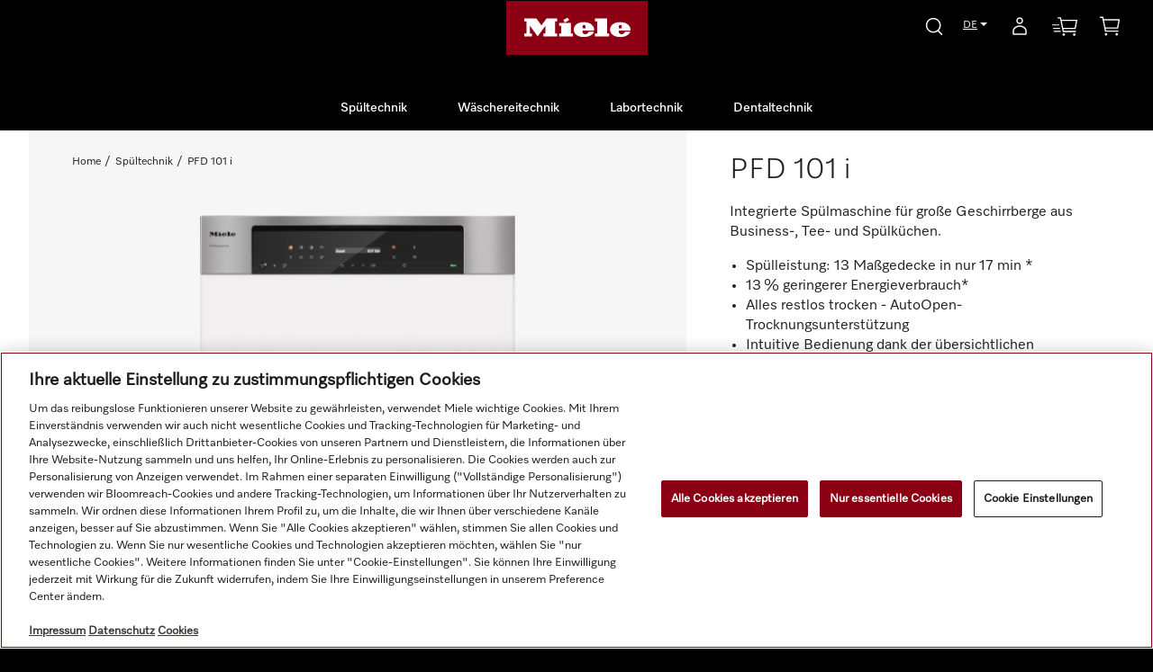

--- FILE ---
content_type: text/html;charset=utf-8
request_url: https://www.miele.it/de/p/s/pfd-101-i-zid11605020/
body_size: 33923
content:
 
<!DOCTYPE html>
<html class="no-js" lang="de-IT"><head>
<meta http-equiv="X-UA-Compatible" content="IE=edge">
<meta name="viewport" content="width=device-width, initial-scale=1">
<link rel="apple-touch-icon" sizes="180x180" href="/INTERSHOP/static/WFS/Miele-B2BIT-Site/-/-/de_IT/img/favicons/apple-touch-icon.png">
<link rel="icon" type="image/png" sizes="32x32" href="/INTERSHOP/static/WFS/Miele-B2BIT-Site/-/-/de_IT/img/favicons/favicon-32x32.png">
<link rel="icon" type="image/png" sizes="16x16" href="/INTERSHOP/static/WFS/Miele-B2BIT-Site/-/-/de_IT/img/favicons/favicon-16x16.png">
<link rel="manifest" href="/INTERSHOP/static/WFS/Miele-B2BIT-Site/-/-/de_IT/img/favicons/site.webmanifest">
<link rel="mask-icon" href="/INTERSHOP/static/WFS/Miele-B2BIT-Site/-/-/de_IT/img/favicons/safari-pinned-tab.svg" color="#8c0014">
<meta name="msapplication-TileColor" content="#8c0014">
<meta name="theme-color" content="#ffffff"><meta name="robots" content="index,follow" /><meta name="description" content="Miele PFD 101 i online kaufen | Spültechnik | ✔ Gewerbliche Lösungen ✔ Premium Qualität & Service ✔ Offizieller Miele Webshop" /><meta name="keywords" content="" /><link rel="preload" href="/INTERSHOP/static/WFS/Miele-B2BIT-Site/-/-/de_IT/fonts/glyphicons/glyphicons-halflings-regular.woff2" as="font" type="font/woff2" crossorigin>
<link rel="preload" href="/INTERSHOP/static/WFS/Miele-B2BIT-Site/-/-/de_IT/fonts/mieleicons/mieleprintsymbole_n107-webfont.woff" as="font" type="font/woff" crossorigin><link rel="canonical" href="https://www.miele.it/de/p/s/spueltechnik/pfd-101-i-zid11605020/" /><title>PFD 101 i | Sp&uuml;ltechnik | Miele Online Shop</title><script src="/INTERSHOP/static/WFS/Miele-B2BIT-Site/-/-/de_IT/js/vendor/jquery-3.5.1.min.js"></script><script defer src="/INTERSHOP/static/WFS/Miele-B2BIT-Site/-/-/de_IT/js/theme.min.js?lastModified=1769329052000"></script><script type="text/javascript">
/*
* Translated default messages for bootstrap-select.
*/
document.addEventListener('DOMContentLoaded', function(){
(function ($) {
$.fn.selectpicker.defaults = {
noneSelectedText: "Nichts ausgewählt",
noneResultsText: "Keine Treffer für {0}",
countSelectedText: function (numSelected, numTotal) {
return (numSelected == 1) ? "{0} Eintrag ausgewählt" : "{0} Einträge ausgewählt";
},
selectAllText: "Alle auswählen",
deselectAllText:"Auswahl aufheben"
};
})(jQuery);
}, false);
</script><script type="text/javascript">
document.addEventListener('DOMContentLoaded', function(){
(function(a) {a.fn.datepicker.dates.de = {days: ["Sonntag", "Montag", "Dienstag", "Mittwoch", "Donnerstag", "Freitag", "Samstag"],daysShort: ["Son", "Mon", "Die", "Mit", "Don", "Fre", "Sam"],daysMin: ["So", "Mo", "Di", "Mi", "Do", "Fr", "Sa"],months: ["Januar", "Februar","März", "April", "Mai", "Juni", "Juli", "August", "September", "Oktober", "November", "Dezember"],monthsShort: ["Jan", "Feb", "Mar", "Apr","Mai", "Jun", "Jul", "Aug", "Sep", "Okt", "Nov", "Dez"],today: "Heute",monthsTitle: "Monate",clear: "Löschen",weekStart: 1,format: "dd.MM.yyyy",titleFormat:"MM yyyy"}})(jQuery);
}, false);
</script>
<script type="text/javascript">
document.addEventListener('DOMContentLoaded', function(){
(function($) {
$.fn.bootstrapValidator.i18n.forbiddensymbols = $.extend($.fn.bootstrapValidator.i18n.forbiddensymbols || {}, {
'default': 'Your input contains forbidden symbols.'
});
$.fn.bootstrapValidator.validators.forbiddensymbols = {
enableByHtml5: function($field) {
return (undefined !== $field.attr('forbiddensymbols'));
},
/**
* Return true if and only if the input value is a valid name
*
* @param {BootstrapValidator} validator Validate plugin instance
* @param {jQuery} $field Field element
* @param {Object} [options]
* @returns {Boolean}
*/
validate: function(validator, $field, options) {
var value = $field.val();
if (value === '') {
return true;
}
var forbiddenSymbolsRegExp = /^[^\<\>\&\@\;\%\*\#\|\_\[\]\!\?\~\+\{\}\(\)\:]*$/;
return forbiddenSymbolsRegExp.test(value);
}
};
}(window.jQuery));
}, false);
</script><script type="text/javascript">
if (typeof RetailShop === 'undefined') {var RetailShop = {}};
RetailShop.URLs = {};
RetailShop.URLs.getProductComponents = "https://www.miele.it/INTERSHOP/web/WFS/Miele-B2BIT-Site/de_IT/-/EUR/ViewProduct-RenderProductComponents?CatalogID=StandardCatalog&CategoryName=7075"; // additional params: SKU, cid, [cid, cid, ...]
RetailShop.URLs.getRecommendedProducts = "https://www.miele.it/INTERSHOP/web/WFS/Miele-B2BIT-Site/de_IT/-/EUR/ViewProductRecommendation-Start"; // params: SKU, ContextViewId
RetailShop.URLs.getRecommendationSession = "https://www.miele.it/INTERSHOP/web/WFS/Miele-B2BIT-Site/de_IT/-/EUR/ViewProductRecommendation-GetSessionData"; // no params
RetailShop.URLs.loginPage = "https://www.miele.it/de/p/s/login/";
RetailShop.SynchronizerToken = "489e9470c6fabf013c36b4c92d3d54fe6022c33bbc7cb48a0624d3e8b7c61b5e";
RetailShop.Paths = {};
RetailShop.Paths.webRoot = "/INTERSHOP/static/WFS/Miele-B2BIT-Site/-/-/de_IT";
RetailShop.user = {};
RetailShop.user.locale = 'de_IT';
RetailShop.user.currency = 'EUR';
</script><script src="/INTERSHOP/static/WFS/Miele-B2BIT-Site/-/-/de_IT/js/extension_b2b.min.js?lastModified=1769329053000"></script><link rel="stylesheet" type="text/css" media="all" href="/INTERSHOP/static/WFS/Miele-B2BIT-Site/-/-/de_IT/css&#47;theme.min.css?lastModified=1769329055000"/><link rel="stylesheet" type="text/css" href="/INTERSHOP/static/WFS/Miele-B2BIT-Site/-/-/de_IT/assets/css/video-js.min.css" /><script type="text/javascript">
window.cssDir = "/INTERSHOP/static/WFS/Miele-B2BIT-Site/-/-/de_IT/css/";
window.imgDir = "/INTERSHOP/static/WFS/Miele-B2BIT-Site/-/-/de_IT/images/";
</script>








<script>
window.ish = window.ish || [];
window.ish.dataLayer = window.ish.dataLayer || [];
window.ish.dataLayer = [{
'applicationId': 'Intershop',
'meta': {

'businessDivision': 'professional',

'businessRegion': 'semea',

'country': 'it',
'language': 'de',
'pageType': 'product'
},
'user': {
'loginStatus': 'logged out',






'clubMember': 'no'

,'id': undefined

},
'additional': {

'currencyCode': 'EUR',

}

}];
</script><script>
/**
* E-Commerce : MieleBasic_Initialization
*
* Is always initialized at page view.
*/
window.dataLayer = window.dataLayer || [];
dataLayer = [{
'event': 'MieleBasic_Initialization',
'applicationId': window.ish.dataLayer[0].applicationId,
'meta': window.ish.dataLayer[0].meta,
'user': window.ish.dataLayer[0].user

}];
var GTMTracking = {};
GTMTracking.init = function () {
GTMTracking.MieleBasicApplicationMessage();
GTMTracking.MieleFormValidationErrors();
GTMTracking.MieleFormSubmit();
GTMTracking.MieleFormAbandon();
}
/**
* E-Commerce : MieleBasic_ApplicationMessage
*
* Track alerts.
*/
GTMTracking.MieleBasicApplicationMessage = function () {
// only "simple" alerts are tracked
// alert boxes are not tracked because they include a lot of information (nested divs or tables)
var $alerts = $('.alert:visible').not('.alert-box');
// track at page load
if($alerts.length) {
trackAlerts($alerts);
}
// track after ajax success
$(document).ajaxSuccess(function(event, xhr, settings) {
var responseText = $.parseHTML(xhr.responseText),
$alertsAjax = $(responseText).filter('.alert').not('.alert-box');
if($alertsAjax.length) {
trackAlerts($alertsAjax)
}
});
function trackAlerts(alerts) {
if(alerts.length) {
$.each(alerts, function () {
var $this = $(this),
alertType,
alertBody;
if ($this.hasClass('alert-danger')) {
alertType = 'danger';
} else if ($this.hasClass('alert-success')) {
alertType = 'success'
} else if ($this.hasClass('alert-info')) {
alertType = 'info'
} else if ($this.hasClass('alert-warning')) {
alertType = 'warning'
}
alertBody = $this.text();
window.dataLayer.push({
'event': 'MieleBasic_ApplicationMessage',
'applicationId': window.ish.dataLayer[0].applicationId,
'meta': window.ish.dataLayer[0].meta,
'message': {
'type': alertType,
'body': alertBody,
}

});
});
}
}
};
/**
* E-Commerce : MieleBasic_FormValidationError
*
* Track form validation erros.
*/
GTMTracking.MieleFormValidationErrors = function () {
var $bvform = $('.bv-form');
if($bvform.length) {
// get input fields with error
$(document).on('error.field.bv', function (e) {
var $input = $(e.target),
$form = $input.closest('form');
if($input.data('isValidationErrorPushed') === true) {
// validation error already pushed to datalayer
} else {
var errorMessages = $form.data('bootstrapValidator').getMessages($input);
window.dataLayer.push({
'event': 'MieleBasic_FormValidationError',
'applicationId': window.ish.dataLayer[0].applicationId,
'meta': window.ish.dataLayer[0].meta,
'form': {
'identifier': $form.attr('name'),
'field': $input.attr('name'),
// if there are more than one element in the array, use the array
// if not only use the first element as a string
'error': errorMessages.length > 1 ? errorMessages : errorMessages[0]
}

});
// set flag if error was sent once
$input.data('isValidationErrorPushed', true);
}
});
}
};
/**
* E-Commerce : MieleBasic_FormSubmit
*
* User successfully submits a form
*/
GTMTracking.MieleFormSubmit = function () {
function formSubmitTracking($this) {
window.dataLayer.push({
'event': 'MieleBasic_FormSubmit',
'applicationId': window.ish.dataLayer[0].applicationId,
'meta': window.ish.dataLayer[0].meta,
'form': {
'identifier': $this.attr('name'),
'leadId': undefined
}

});
}
// on submitting bootstrap validated form
$(document).on('success.form.bv', 'form.bv-form', function(e) {
// e.preventDefault();
// console.log('bv form');
const $this = $(this);
formSubmitTracking($this);
});
// on submitting form without bootstrap validation
$(document).on('submit', 'form:not(.bv-form)', function(e) {
// e.preventDefault();
// console.log('default form');
const $this = $(this);
formSubmitTracking($this);
});
};
/**
* E-Commerce : MieleBasic_FormAbandon
*
* User abandons a form by leaving page without submitting form
*/
GTMTracking.MieleFormAbandon = function () {
var $bvform = $('.bv-form');
if($bvform.length) {
var eventAction, i;
var checkSubmit = function() {
i = window.dataLayer.length - 1;
while (i > -1) {
if (window.dataLayer[i]['event'] === 'MieleBasic_FormSubmit') {
return true;
}
i--;
}
};
window.addEventListener('beforeunload', function() {
if (eventAction && !checkSubmit()) {
window.dataLayer.push({
'event' : 'MieleBasic_Interaction',
'eventCategory' : 'Forms',
'eventAction' : eventAction + ' - Abandonment',
'eventLabel': window.location.href,
'eventNonInteraction': 0
});
}
});
$bvform.on('change', function() {
eventAction = $(this).attr('name');
});
}
};
/**
* E-Commerce : MieleBasic_VirtualPageview
*
* Track overlays when they are shown.
*/
// check if a modal is opened and get the specific tracking attribute for the virtual page
$(document).on('show.bs.modal','.modal', function () {
var attr = $(this).find('.modal-dialog').attr('data-tracking-virtualpage');
if (typeof attr !== 'undefined' && attr !== false) {
GTMTracking.MieleVirtualPageview(attr);
}
});
// check if minicart is clicked (done only on desktop, icon is hidden on mobile)
$(document).on('click', '.quick-cart-link > a', function(){
var attr = $(this).attr('aria-expanded');
// only track when the minicart layer is opened and not closed
// * either if the link was not clicked before the attribute exists (page load)
// * or if it was clicked but the attribute is false (layer is not "expanded")
if ((typeof attr === 'undefined' || attr === false) || (attr === 'false')) {
GTMTracking.MieleVirtualPageview('minicart');
}
});
// Humm widget overlay in the cart
$(document).on('click','.order-summary .humm-widget-container .humm-price-info-widget', function () {
// we cannot track Humm widget internal events which show the overlay, so we track the click on the Humm widget info link
GTMTracking.MieleVirtualPageview('humm');
});
GTMTracking.MieleVirtualPageview = function (pagegeviewtype) {
var virtualPagepath, virtualPageTitle;
// set virtualPagepath and virtualPageTitle based on the provided parameter
switch (pagegeviewtype) {
case 'productinventorypopup':
virtualPagepath = '/layer/product-inventory-check-popup';
virtualPageTitle = 'Product Inventory Check Popup | Miele';
break;
case 'minicart':
virtualPagepath = '/layer/cart';
virtualPageTitle = 'Shopping cart | Miele';
break;
case 'quickview':
virtualPagepath = '/layer/product/quick-view';
virtualPageTitle = 'Product Quick View | Miele';
break;
case 'promodetails':
virtualPagepath = '/layer/cart/promotion-details';
virtualPageTitle = 'Promotion Details | Miele';
break;
case 'warrantydetails':
virtualPagepath = '/layer/product/warranty-details';
virtualPageTitle = 'Warranty Details | Miele';
break;
case 'mieleforlife':
virtualPagepath = '/layer/cart/miele-for-life';
virtualPageTitle = 'Miele For Life | Miele';
break;
case 'humm':
virtualPagepath = '/layer/cart/humm';
virtualPageTitle = 'Humm | Miele';
break;
case 'productenergy':
virtualPagepath = '/layer/product/product-energy-label';
virtualPageTitle = 'Product Energy Label | Miele';
break;
case 'affiliate':
virtualPagepath = '/layer/affiliate-overlay';
virtualPageTitle = 'Affiliate Overlay | Miele';
break;
default:
virtualPagepath = '';
virtualPageTitle = '';
break;
}
/**
* The virtualPagepath and virtualPageTitle cannot be temporarily added to the ish datalayer like this:
*
* window.ish.dataLayer[0].meta.virtualPagePath = virtualPagepath;
* window.ish.dataLayer[0].meta.virtualPageTitle = virtualPageTitle;
*
* because the if the ish dataLayer window.ish.dataLayer[0].meta is used fopr any other event on the same page
* it would have the virtual page elements within what would not be correct.
*/
// push everything together into the dataLayer
window.dataLayer.push({
'event': 'MieleBasic_VirtualPageview',
'applicationId': window.ish.dataLayer[0].applicationId,
'meta': {
'businessDivision': window.ish.dataLayer[0].meta.businessDivision,
'businessRegion': window.ish.dataLayer[0].meta.businessRegion,
'country': window.ish.dataLayer[0].meta.country,
'language': window.ish.dataLayer[0].meta.language,
'pageType': window.ish.dataLayer[0].meta.pageType,
'virtualPagePath': virtualPagepath,
'virtualPageTitle': virtualPageTitle
}

});
};
$(document).ready(function() {
GTMTracking.init();
});
</script>
<!-- Google Tag Manager -->
<script>(function(w,d,s,l,i){w[l]=w[l]||[];w[l].push({'gtm.start':
new Date().getTime(),event:'gtm.js'});var f=d.getElementsByTagName(s)[0],
j=d.createElement(s),dl=l!='dataLayer'?'&l='+l:'';j.async=true;j.src=
'//www.googletagmanager.com/gtm.js?id='+i+dl;f.parentNode.insertBefore(j,f);
})(window,document,'script','dataLayer','GTM-P4TFNH5');</script>
<!-- End Google Tag Manager --> </head>
<body 
class="de_IT expanded bright-bg"><noscript>
<iframe src="//www.googletagmanager.com/ns.html?id=GTM-P4TFNH5"
height="0" width="0" style="display:none;visibility:hidden"></iframe>
</noscript><noscript>
<div class="system-notification">
<div class="container">
<div class="row">
<div class="col-sm-12">
<div class="system-notification-icon">
<span class="glyphicon glyphicon-warning-sign"></span>
</div>
<div class="system-notification-text">
<h2>In Ihrem Browser ist JavaScript offenbar deaktiviert.</h2>
<p>Zur Benutzung dieser Webseite wird JavaScript benötigt.</p>
<p>Bitte aktivieren Sie JavaScript in Ihrem Browser und laden Sie dann diese Seite erneut.</p>
</div>
</div>
</div>
</div>
</div>
</noscript><div id="disabled-cookies-warning" style="display: none;">
<div class="system-notification">
<div class="container">
<div class="row">
<div class="col-sm-12">
<div class="system-notification-icon">
<span class="glyphicon glyphicon-warning-sign"></span>
</div>
<div class="system-notification-text">
<h2>In Ihrem Browser sind Cookies offenbar deaktiviert.</h2>
<p>Zur Anmeldung bei dieser Webseite werden Cookies benötigt.</p>
<p>Bitte aktivieren Sie Cookies in Ihrem Browser und laden Sie dann diese Seite erneut.</p>
</div>
</div>
</div>
</div>
</div>
<script type="text/javascript">
(function cookieTest(){
var name = 'cookie_test';
if(location.protocol == 'https:') {
document.cookie = name + '=; Secure; SameSite=None;';
} else {
document.cookie = name + '=;';
}
if (document.cookie.indexOf(name) == -1) {
$('#disabled-cookies-warning').show();
}
document.cookie = name + '=; expires=Thu, 01-Jan-70 00:00:01 GMT;';
})();
</script>
</div><header data-testing-id="page-header" class="header top"><div class="header-container">
<div class="header-fixed">
<div class="top-header">
<div class="hidden-lg burger-menu">
<a class="navbar-toggle" role="button" tabindex="0">
<svg fill="none" viewBox="0 0 24 24" height="24" width="24" xmlns="http://www.w3.org/2000/svg" color="white"><path xmlns="http://www.w3.org/2000/svg" d="M2 7h20M2 17h20" stroke="currentColor" stroke-width="1.5" stroke-linecap="round"></path></svg>
</a>
</div>
<div class="logo-wrapper">
<a rel="home" href="http://www.miele.it/de/p/s/" class="visible-xs visible-sm visible-md mobile-logo"><img src="/INTERSHOP/static/WFS/Miele-B2BIT-Site/-/Miele/de_IT/Miele_Logo.svg" alt="Logo" width="104" height="40"/></a>
<div class="hidden-xs hidden-sm hidden-md"><a id="header-page-logo" rel="home" data-href="http://www.miele.it/de/p/s/"><img src="/INTERSHOP/static/WFS/Miele-B2BIT-Site/-/Miele/de_IT/Miele_Logo.svg" alt="Logo" width="157" height="60"></a></div>
</div>
<div class="header-global-elements">
<ul class="user-links">
<li class="search-container header-search-container">
<div class="search-box-container"><form method="post" action="https://www.miele.it/INTERSHOP/web/WFS/Miele-B2BIT-Site/de_IT/-/EUR/ViewParametricSearch-SimpleOfferSearch" role="search" class="search clearfix suggest" name="SearchBox_Header"><div id="searchBox">
<button type="reset" name="reset" class="btn btn-reset"><span class="glyphicon glyphicon-remove"></span></button>
<input autocomplete="off" type="text" name="SearchTerm" required
class="form-control searchTerm"
data-suggestURL="https://www.miele.it/INTERSHOP/web/WFS/Miele-B2BIT-Site/de_IT/-/EUR/ViewSuggestSearch-Suggest?MaxAutoSuggestResults=10"
placeholder="Suchen Sie nach Schlagwort, Produkt-ID oder Kategorie." />
<button id="searchButton" class="btn btn-search" type="submit" name="search" title="Suche starten">
<svg xmlns="http://www.w3.org/2000/svg" width="24" height="24" viewBox="0 0 24 24" fill="none">
<path fill-rule="evenodd" clip-rule="evenodd" d="M18.3468 6.99408C16.0518 3.01913 10.9691 1.65722 6.99414 3.95215C3.01919 6.24709 1.65728 11.3298 3.95221 15.3048C6.24715 19.2797 11.3299 20.6416 15.3048 18.3467C15.5766 18.1898 15.8361 18.0199 16.0831 17.8382C16.0957 17.8531 16.1089 17.8677 16.1228 17.8819L19.9732 21.8092C20.2632 22.105 20.7381 22.1097 21.0338 21.8197C21.3296 21.5297 21.3343 21.0549 21.0443 20.7591L17.2057 16.8438C19.6539 14.2421 20.2249 10.2471 18.3468 6.99408ZM17.0477 7.74408C15.167 4.48657 11.0016 3.37047 7.74414 5.25119C4.48663 7.13191 3.37053 11.2973 5.25125 14.5548C7.13197 17.8123 11.2973 18.9284 14.5548 17.0477C17.8123 15.1669 18.9285 11.0016 17.0477 7.74408Z" />
</svg>
<svg class="hover-icon" xmlns="http://www.w3.org/2000/svg" width="24" height="24" viewBox="0 0 24 24" fill="none">
<path fill-rule="evenodd" clip-rule="evenodd" d="M18.3468 6.99408C16.0518 3.01913 10.9691 1.65722 6.99414 3.95215C3.01919 6.24709 1.65728 11.3298 3.95221 15.3048C6.24715 19.2797 11.3299 20.6416 15.3048 18.3467C15.5766 18.1898 15.8361 18.0199 16.0831 17.8382C16.0957 17.8531 16.1089 17.8677 16.1228 17.8819L19.9732 21.8092C20.2632 22.105 20.7381 22.1097 21.0338 21.8197C21.3296 21.5297 21.3343 21.0549 21.0443 20.7591L17.2057 16.8438C19.6539 14.2421 20.2249 10.2471 18.3468 6.99408Z"/>
</svg>
</button>
<small class="help-block includes-email-info" style="display: none;">Please make sure to not enter email address</small>
<input type="hidden" name="search" value="" />
<ul class="search-suggest-results">
</ul>
</div></form></div>
</li><li><div class="header-utility header-utility-has-elements"><div class="language-switch">
<a class="language-switch-link" href="#languageSwitch" data-toggle="collapse" aria-expanded="true">
<span class="glyphicon glyphicon-globe glyphicon-header-icon"></span>
<span class="language-switch-link-languagekey">de<span class="switch_arrow"></span></span>
</a><div id="languageSwitch" class="language-switch-container collapse" aria-expanded="true">
<div class="language-switch-menu-container">
<ul><li>
<a href="https://www.miele.it/it/p/s/"><span class="language-switch-menu-languagekey">it</span>
&#32;|&#32;
Italienisch</a>
</li></ul>
</div>
</div></div></div></li>
<li class="login-status hidden-xs hidden-sm hidden-md"><a class="my-account-link my-account-login" href="https://www.miele.it/de/p/s/login/" title="Login or create account" rel="nofollow"><svg xmlns="http://www.w3.org/2000/svg" width="24" height="24" viewBox="0 0 24 24" fill="none">
<path fill-rule="evenodd" clip-rule="evenodd" d="M7.51212 14.3139C6.32457 15.243 5.75 16.2996 5.75 17V20.25H18.25V17C18.25 16.2996 17.6754 15.243 16.4879 14.3139C15.3366 13.4131 13.746 12.75 12 12.75C10.254 12.75 8.66335 13.4131 7.51212 14.3139ZM6.58778 13.1325C7.96985 12.0511 9.87924 11.25 12 11.25C14.1208 11.25 16.0302 12.0511 17.4122 13.1325C18.758 14.1855 19.75 15.6289 19.75 17V21C19.75 21.4142 19.4142 21.75 19 21.75H5C4.58579 21.75 4.25 21.4142 4.25 21V17C4.25 15.6289 5.24203 14.1855 6.58778 13.1325Z"/>
<path fill-rule="evenodd" clip-rule="evenodd" d="M12 3.75C10.757 3.75 9.75 4.75701 9.75 6C9.75 7.24299 10.757 8.25 12 8.25C13.243 8.25 14.25 7.24299 14.25 6C14.25 4.75701 13.243 3.75 12 3.75ZM8.25 6C8.25 3.92859 9.92859 2.25 12 2.25C14.0714 2.25 15.75 3.92859 15.75 6C15.75 8.07141 14.0714 9.75 12 9.75C9.92859 9.75 8.25 8.07141 8.25 6Z"/>
</svg>
<svg class="hover-icon" xmlns="http://www.w3.org/2000/svg" width="24" height="24" viewBox="0 0 24 24" fill="none">
<path fill-rule="evenodd" clip-rule="evenodd" d="M6.58778 13.1325C7.96985 12.0511 9.87924 11.25 12 11.25C14.1208 11.25 16.0302 12.0511 17.4122 13.1325C18.758 14.1855 19.75 15.6289 19.75 17V21C19.75 21.4142 19.4142 21.75 19 21.75H5C4.58579 21.75 4.25 21.4142 4.25 21V17C4.25 15.6289 5.24203 14.1855 6.58778 13.1325Z"/>
<path fill-rule="evenodd" clip-rule="evenodd" d="M8.25 6C8.25 3.92859 9.92859 2.25 12 2.25C14.0714 2.25 15.75 3.92859 15.75 6C15.75 8.07141 14.0714 9.75 12 9.75C9.92859 9.75 8.25 8.07141 8.25 6Z"/>
</svg>
<span class="hidden-lg">Login or create account</span></a></li>
<li class="compare-status-link hidden-xs hidden-sm hidden-md"><a class="compare-status" href="https://www.miele.it/de/p/s/product-compare/" title="Compare" rel="nofollow">
<span class="glyphicon-equalizer glyphicon glyphicon-header-icon"></span>
<span class="hidden-lg">Vergleichen</span>
<span class="compare-count-text hidden-xs hidden-sm hidden-md" data-ajax-content="https://www.miele.it/INTERSHOP/web/WFS/Miele-B2BIT-Site/de_IT/-/EUR/ViewProductCompare-Status">
<span class="hidden-xs">Vergleichen</span>
</span>
</a></li>
<li class="wishlist-status hidden-xs hidden-sm hidden-md"></li>
<li class="quick-order hidden-xs hidden-sm hidden-md">
<a href="https://www.miele.it/INTERSHOP/web/WFS/Miele-B2BIT-Site/de_IT/-/EUR/ViewQuickorder-Start" title="Quick Order">
<svg xmlns="http://www.w3.org/2000/svg" viewBox="0 0 32 23.55"><path d="M12.26 4.71h18.01l-1.69 8.64H14.02l-1.77-8.64Zm19.73-.61c.1-.52-.25-.96-.76-.96H11.94L11.42.61a.763.763 0 0 0-.76-.61H7.67c-.43 0-.78.34-.79.76v.02c0 .44.34.79.79.79h2.36l3.41 16.71c.07.37.32.56.79.56h15.43c.43 0 .78-.34.79-.76v-.02c0-.43-.34-.78-.76-.79H14.83l-.49-2.36h14.87c.36 0 .68-.24.76-.59l2.01-10.23ZM13.17 21.98c0 .86.71 1.57 1.57 1.57s1.57-.71 1.57-1.57-.71-1.57-1.57-1.57-1.57.71-1.57 1.57Zm13.35 0c0 .86.71 1.57 1.57 1.57s1.57-.71 1.57-1.57-.71-1.57-1.57-1.57-1.57.71-1.57 1.57Zm-16.09-4.73c.37 0 .66.3.67.66 0 .33-.24.61-.57.66H2.71c-.37 0-.66-.29-.67-.66 0-.33.24-.61.57-.66h7.81ZM8.38 9.08c.37 0 .66.3.67.66 0 .33-.24.61-.57.66H.67A.655.655 0 0 1 0 9.74c0-.33.24-.61.57-.66h7.81ZM9.53 13.35c.37 0 .66.3.67.66 0 .33-.24.61-.57.66H1.81c-.37 0-.66-.29-.67-.66 0-.33.24-.61.57-.66h7.81Z"/></svg>
<svg class="hover-icon" xmlns="http://www.w3.org/2000/svg" viewBox="0 0 32 23.55"><path d="M31.98 4.1c.1-.52-.25-.96-.76-.96H11.94L11.42.61a.763.763 0 0 0-.76-.61H7.67c-.43 0-.78.34-.79.76v.02c0 .44.34.79.79.79h2.36l3.41 16.71c.07.37.32.56.79.56h15.43c.43 0 .78-.34.79-.76v-.02c0-.43-.34-.78-.76-.79H14.83l-.49-2.36h14.87c.36 0 .68-.24.76-.59l2.01-10.23ZM13.17 21.98c0 .86.71 1.57 1.57 1.57s1.57-.71 1.57-1.57-.71-1.57-1.57-1.57-1.57.71-1.57 1.57Zm13.35 0c0 .86.71 1.57 1.57 1.57s1.57-.71 1.57-1.57-.71-1.57-1.57-1.57-1.57.71-1.57 1.57Zm-16.09-4.73c.37 0 .66.3.67.66 0 .33-.24.61-.57.66H2.71c-.37 0-.66-.29-.67-.66 0-.33.24-.61.57-.66h7.81ZM8.38 9.08c.37 0 .66.3.67.66 0 .33-.24.61-.57.66H.67A.655.655 0 0 1 0 9.74c0-.33.24-.61.57-.66h7.81ZM9.53 13.35c.37 0 .66.3.67.66 0 .33-.24.61-.57.66H1.81c-.37 0-.66-.29-.67-.66 0-.33.24-.61.57-.66h7.81Z"/></svg>
</a>
</li>
<li class="quick-cart" data-ajax-content="https://www.miele.it/INTERSHOP/web/WFS/Miele-B2BIT-Site/de_IT/-/EUR/ViewMiniCart-Status">
<div class="quick-cart-link">
<a href="https://www.miele.it/de/p/s/cart/">
<span class="glyphicon glyphicon-shopping-cart"></span>
</a>
<div class="cart-counter empty"></div>
</div>
</li>
</ul>
</div>
</div>
<div class="mid-header">
<nav>
<div class="col-md-12 global-nav-search-container">
<div class="global-nav" id="globalnav">
<div class="main-navigation" role="navigation">
<div class="close-navigation">
<a class="navbar-close" role="button" tabindex="0">
<span class="glyphicon glyphicon-remove"></span>
</a>
</div>
<ul class="navbar-nav main-navigation-list">
<li class="home hidden-xs hidden-sm hidden-md hidden-md">
<a class="" href="https://www.miele.it/de/p/s/" title="home"><span class="glyphicon glyphicon-home"></span></a>
</li>














<li class="navigation-list-item">
<div class="category-list-container">
<div class="category-name">
<a class="main-category category-toggle-open" data-testing-id="7075-link" role="button" tabindex="0">Sp&uuml;ltechnik</a>
</div>
<div class="category-toggle">
<a class="category-toggle-open" role="button" tabindex="0"><span class="glyphicon glyphicon-chevron-right"></span></a>
</div>
</div>




<ul class="category-level1 subcategory">
<li class="category-list-header">
<div class="category-headline">
<div class="category-toggle">
<a class="category-toggle-close" role="button" tabindex="0"><span class="glyphicon glyphicon-arrow-left"></span></a>
</div>
<div class="headline">Sp&uuml;ltechnik</div>
</div>
</li>
<li class="navigation-list-item category-list-all"><a href="http://www.miele.it/de/p/s/spueltechnik/" data-testing-id="7075-link">Alle Sp&uuml;ltechnik</a>
</li><li class="navigation-list-item main-navigation-level1-item">
<div class="category-list-container">
<div class="category-name">
<a class="category-toggle-open" data-href="https://www.miele.it/de/p/s/spueltechnik/gewerbliche-spuelmaschinen/" role="button" tabindex="0">Gewerbliche Sp&uuml;lmaschinen</a>
</div>
<div class="category-toggle">
<a class="category-toggle-open"><span class="glyphicon glyphicon-chevron-right"></span></a>
</div>
</div>




</li><li class="navigation-list-item main-navigation-level1-item">
<div class="category-list-container">
<div class="category-name">
<a class="category-toggle-open" data-href="https://www.miele.it/de/p/s/spueltechnik/zubehoer-spueltechnik/" role="button" tabindex="0">Zubeh&ouml;r Sp&uuml;ltechnik</a>
</div>
<div class="category-toggle">
<a class="category-toggle-open"><span class="glyphicon glyphicon-chevron-right"></span></a>
</div>
</div>




</li><li class="navigation-list-item main-navigation-level1-item">
<div class="category-list-container">
<div class="category-name">
<a class="category-toggle-open" data-href="https://www.miele.it/de/p/s/spueltechnik/reinigungsmittel/" role="button" tabindex="0">Reinigungsmittel</a>
</div>
<div class="category-toggle">
<a class="category-toggle-open"><span class="glyphicon glyphicon-chevron-right"></span></a>
</div>
</div>




</li><li class="navigation-list-item main-navigation-level1-item"></li></ul></li>




<li class="navigation-list-item">
<div class="category-list-container">
<div class="category-name">
<a class="main-category category-toggle-open" data-testing-id="7088-link" role="button" tabindex="0">W&auml;schereitechnik</a>
</div>
<div class="category-toggle">
<a class="category-toggle-open" role="button" tabindex="0"><span class="glyphicon glyphicon-chevron-right"></span></a>
</div>
</div>




<ul class="category-level1 subcategory">
<li class="category-list-header">
<div class="category-headline">
<div class="category-toggle">
<a class="category-toggle-close" role="button" tabindex="0"><span class="glyphicon glyphicon-arrow-left"></span></a>
</div>
<div class="headline">W&auml;schereitechnik</div>
</div>
</li>
<li class="navigation-list-item category-list-all"><a href="http://www.miele.it/de/p/s/waeschereitechnik/" data-testing-id="7088-link">Alle W&auml;schereitechnik</a>
</li><li class="navigation-list-item main-navigation-level1-item">
<div class="category-list-container">
<div class="category-name">
<a class="category-toggle-open" data-href="https://www.miele.it/de/p/s/waeschereitechnik/gewerbliche-waschmaschinen/" role="button" tabindex="0">Gewerbliche Waschmaschinen</a>
</div>
<div class="category-toggle">
<a class="category-toggle-open"><span class="glyphicon glyphicon-chevron-right"></span></a>
</div>
</div>




</li><li class="navigation-list-item main-navigation-level1-item">
<div class="category-list-container">
<div class="category-name">
<a class="category-toggle-open" data-href="https://www.miele.it/de/p/s/waeschereitechnik/gewerbliche-trockner/" role="button" tabindex="0">Gewerbliche Trockner</a>
</div>
<div class="category-toggle">
<a class="category-toggle-open"><span class="glyphicon glyphicon-chevron-right"></span></a>
</div>
</div>




</li><li class="navigation-list-item main-navigation-level1-item">
<div class="category-list-container">
<div class="category-name">
<a class="category-toggle-open" data-href="https://www.miele.it/de/p/s/waeschereitechnik/gewerbliche-mangeln/" role="button" tabindex="0">Gewerbliche Mangeln</a>
</div>
<div class="category-toggle">
<a class="category-toggle-open"><span class="glyphicon glyphicon-chevron-right"></span></a>
</div>
</div>




</li><li class="navigation-list-item main-navigation-level1-item">
<div class="category-list-container">
<div class="category-name">
<a class="category-toggle-open" data-href="https://www.miele.it/de/p/s/waeschereitechnik/zubehoer-waeschereitechnik/" role="button" tabindex="0">Zubeh&ouml;r W&auml;schereitechnik</a>
</div>
<div class="category-toggle">
<a class="category-toggle-open"><span class="glyphicon glyphicon-chevron-right"></span></a>
</div>
</div>




</li><li class="navigation-list-item main-navigation-level1-item">
<div class="category-list-container">
<div class="category-name">
<a class="category-toggle-open" data-href="https://www.miele.it/de/p/s/waeschereitechnik/wasch-und-pflegemittel/" role="button" tabindex="0">Wasch- und Pflegemittel</a>
</div>
<div class="category-toggle">
<a class="category-toggle-open"><span class="glyphicon glyphicon-chevron-right"></span></a>
</div>
</div>




</li><li class="navigation-list-item main-navigation-level1-item"></li></ul></li>




<li class="navigation-list-item">
<div class="category-list-container">
<div class="category-name">
<a class="main-category category-toggle-open" data-testing-id="7125-link" role="button" tabindex="0">Labortechnik</a>
</div>
<div class="category-toggle">
<a class="category-toggle-open" role="button" tabindex="0"><span class="glyphicon glyphicon-chevron-right"></span></a>
</div>
</div>




<ul class="category-level1 subcategory">
<li class="category-list-header">
<div class="category-headline">
<div class="category-toggle">
<a class="category-toggle-close" role="button" tabindex="0"><span class="glyphicon glyphicon-arrow-left"></span></a>
</div>
<div class="headline">Labortechnik</div>
</div>
</li>
<li class="navigation-list-item category-list-all"><a href="http://www.miele.it/de/p/s/labortechnik/" data-testing-id="7125-link">Alle Labortechnik</a>
</li><li class="navigation-list-item main-navigation-level1-item">
<div class="category-list-container">
<div class="category-name">
<a class="category-toggle-open" data-href="https://www.miele.it/de/p/s/labortechnik/laborspueler/" role="button" tabindex="0">Laborsp&uuml;ler</a>
</div>
<div class="category-toggle">
<a class="category-toggle-open"><span class="glyphicon glyphicon-chevron-right"></span></a>
</div>
</div>




</li><li class="navigation-list-item main-navigation-level1-item">
<div class="category-list-container">
<div class="category-name">
<a class="category-toggle-open" data-href="https://www.miele.it/de/p/s/labortechnik/reinigungsmittel/" role="button" tabindex="0">Reinigungsmittel</a>
</div>
<div class="category-toggle">
<a class="category-toggle-open"><span class="glyphicon glyphicon-chevron-right"></span></a>
</div>
</div>




</li><li class="navigation-list-item main-navigation-level1-item"></li></ul></li>




<li class="navigation-list-item">
<div class="category-list-container">
<div class="category-name">
<a class="main-category category-toggle-open" data-testing-id="5925-link" role="button" tabindex="0">Dentaltechnik</a>
</div>
<div class="category-toggle">
<a class="category-toggle-open" role="button" tabindex="0"><span class="glyphicon glyphicon-chevron-right"></span></a>
</div>
</div>




<ul class="category-level1 subcategory">
<li class="category-list-header">
<div class="category-headline">
<div class="category-toggle">
<a class="category-toggle-close" role="button" tabindex="0"><span class="glyphicon glyphicon-arrow-left"></span></a>
</div>
<div class="headline">Dentaltechnik</div>
</div>
</li>
<li class="navigation-list-item category-list-all"><a href="http://www.miele.it/de/p/s/dentaltechnik/" data-testing-id="5925-link">Alle Dentaltechnik</a>
</li><li class="navigation-list-item main-navigation-level1-item">
<div class="category-list-container">
<div class="category-name">
<a class="category-toggle-open" data-href="https://www.miele.it/de/p/s/dentaltechnik/sterilisatoren/" role="button" tabindex="0">Sterilisatoren</a>
</div>
<div class="category-toggle">
<a class="category-toggle-open"><span class="glyphicon glyphicon-chevron-right"></span></a>
</div>
</div>




</li><li class="navigation-list-item main-navigation-level1-item">
<div class="category-list-container">
<div class="category-name">
<a class="category-toggle-open" data-href="https://www.miele.it/de/p/s/dentaltechnik/prozesschemikalien/" role="button" tabindex="0">Prozesschemikalien</a>
</div>
<div class="category-toggle">
<a class="category-toggle-open"><span class="glyphicon glyphicon-chevron-right"></span></a>
</div>
</div>




</li><li class="navigation-list-item main-navigation-level1-item"></li></ul></li><li class="login-status hidden-lg"><a class="my-account-link my-account-login" href="https://www.miele.it/de/p/s/login/" title="Login or create account" rel="nofollow"><svg xmlns="http://www.w3.org/2000/svg" width="24" height="24" viewBox="0 0 24 24" fill="none">
<path fill-rule="evenodd" clip-rule="evenodd" d="M7.51212 14.3139C6.32457 15.243 5.75 16.2996 5.75 17V20.25H18.25V17C18.25 16.2996 17.6754 15.243 16.4879 14.3139C15.3366 13.4131 13.746 12.75 12 12.75C10.254 12.75 8.66335 13.4131 7.51212 14.3139ZM6.58778 13.1325C7.96985 12.0511 9.87924 11.25 12 11.25C14.1208 11.25 16.0302 12.0511 17.4122 13.1325C18.758 14.1855 19.75 15.6289 19.75 17V21C19.75 21.4142 19.4142 21.75 19 21.75H5C4.58579 21.75 4.25 21.4142 4.25 21V17C4.25 15.6289 5.24203 14.1855 6.58778 13.1325Z"/>
<path fill-rule="evenodd" clip-rule="evenodd" d="M12 3.75C10.757 3.75 9.75 4.75701 9.75 6C9.75 7.24299 10.757 8.25 12 8.25C13.243 8.25 14.25 7.24299 14.25 6C14.25 4.75701 13.243 3.75 12 3.75ZM8.25 6C8.25 3.92859 9.92859 2.25 12 2.25C14.0714 2.25 15.75 3.92859 15.75 6C15.75 8.07141 14.0714 9.75 12 9.75C9.92859 9.75 8.25 8.07141 8.25 6Z"/>
</svg>
<svg class="hover-icon" xmlns="http://www.w3.org/2000/svg" width="24" height="24" viewBox="0 0 24 24" fill="none">
<path fill-rule="evenodd" clip-rule="evenodd" d="M6.58778 13.1325C7.96985 12.0511 9.87924 11.25 12 11.25C14.1208 11.25 16.0302 12.0511 17.4122 13.1325C18.758 14.1855 19.75 15.6289 19.75 17V21C19.75 21.4142 19.4142 21.75 19 21.75H5C4.58579 21.75 4.25 21.4142 4.25 21V17C4.25 15.6289 5.24203 14.1855 6.58778 13.1325Z"/>
<path fill-rule="evenodd" clip-rule="evenodd" d="M8.25 6C8.25 3.92859 9.92859 2.25 12 2.25C14.0714 2.25 15.75 3.92859 15.75 6C15.75 8.07141 14.0714 9.75 12 9.75C9.92859 9.75 8.25 8.07141 8.25 6Z"/>
</svg>
<span class="hidden-lg">Login or create account</span></a></li>
<li class="wishlist-status hidden-lg"></li>
<li class="quick-order hidden-lg">
<a href="https://www.miele.it/INTERSHOP/web/WFS/Miele-B2BIT-Site/de_IT/-/EUR/ViewQuickorder-Start" title="Quick Order">
<svg xmlns="http://www.w3.org/2000/svg" viewBox="0 0 32 23.55"><path d="M12.26 4.71h18.01l-1.69 8.64H14.02l-1.77-8.64Zm19.73-.61c.1-.52-.25-.96-.76-.96H11.94L11.42.61a.763.763 0 0 0-.76-.61H7.67c-.43 0-.78.34-.79.76v.02c0 .44.34.79.79.79h2.36l3.41 16.71c.07.37.32.56.79.56h15.43c.43 0 .78-.34.79-.76v-.02c0-.43-.34-.78-.76-.79H14.83l-.49-2.36h14.87c.36 0 .68-.24.76-.59l2.01-10.23ZM13.17 21.98c0 .86.71 1.57 1.57 1.57s1.57-.71 1.57-1.57-.71-1.57-1.57-1.57-1.57.71-1.57 1.57Zm13.35 0c0 .86.71 1.57 1.57 1.57s1.57-.71 1.57-1.57-.71-1.57-1.57-1.57-1.57.71-1.57 1.57Zm-16.09-4.73c.37 0 .66.3.67.66 0 .33-.24.61-.57.66H2.71c-.37 0-.66-.29-.67-.66 0-.33.24-.61.57-.66h7.81ZM8.38 9.08c.37 0 .66.3.67.66 0 .33-.24.61-.57.66H.67A.655.655 0 0 1 0 9.74c0-.33.24-.61.57-.66h7.81ZM9.53 13.35c.37 0 .66.3.67.66 0 .33-.24.61-.57.66H1.81c-.37 0-.66-.29-.67-.66 0-.33.24-.61.57-.66h7.81Z"/></svg>
<svg class="hover-icon" xmlns="http://www.w3.org/2000/svg" viewBox="0 0 32 23.55"><path d="M31.98 4.1c.1-.52-.25-.96-.76-.96H11.94L11.42.61a.763.763 0 0 0-.76-.61H7.67c-.43 0-.78.34-.79.76v.02c0 .44.34.79.79.79h2.36l3.41 16.71c.07.37.32.56.79.56h15.43c.43 0 .78-.34.79-.76v-.02c0-.43-.34-.78-.76-.79H14.83l-.49-2.36h14.87c.36 0 .68-.24.76-.59l2.01-10.23ZM13.17 21.98c0 .86.71 1.57 1.57 1.57s1.57-.71 1.57-1.57-.71-1.57-1.57-1.57-1.57.71-1.57 1.57Zm13.35 0c0 .86.71 1.57 1.57 1.57s1.57-.71 1.57-1.57-.71-1.57-1.57-1.57-1.57.71-1.57 1.57Zm-16.09-4.73c.37 0 .66.3.67.66 0 .33-.24.61-.57.66H2.71c-.37 0-.66-.29-.67-.66 0-.33.24-.61.57-.66h7.81ZM8.38 9.08c.37 0 .66.3.67.66 0 .33-.24.61-.57.66H.67A.655.655 0 0 1 0 9.74c0-.33.24-.61.57-.66h7.81ZM9.53 13.35c.37 0 .66.3.67.66 0 .33-.24.61-.57.66H1.81c-.37 0-.66-.29-.67-.66 0-.33.24-.61.57-.66h7.81Z"/></svg>
<span>Quick Order</span>
</a>
</li>
</ul>
</div>
</div>
</div>
</nav>
</div>
</div>
</div>
<div id="productInventoryCheckPopup" class="modal fade in" tabindex="-1" role="dialog" aria-labelledby="myModalLabel" aria-hidden="false"></div></header>
<div class="wrapper-below-header"></div>
<div class="wrapper">
<div role="main" class="container main-container">










 
<div class="clearfix"
data-testing-id="product-detail-page"
data-dynamic-block
data-dynamic-block-call-parameters="CID=7lAKAB1bEVEAAAFcR8xnubVN"
data-dynamic-block-product-id="ttIKAQMFDDIAAAGBr2ZCmEMK"
itemscope itemtype="http://schema.org/Product"
>
<div class="marketing-area"></div><div class="row product-details">
<div class="product-detail-top">
<div class="product-detail-main">
<div class="breadcrumbs product-detail-breadcrumbs row"><ol class="breadcrumbs-list"><li class="breadcrumbs-list-item breadcrumbs-list-home">
<a class="breadcrumbs-list-link breadcrumbs-list-link-home" rel="home" href="https://www.miele.it/de/p/s/">Home</a>
</li><li class="breadcrumbs-list-item">
<a class="breadcrumbs-list-link breadcrumbs-list-name"
href="http://www.miele.it/de/p/s/spueltechnik/">Sp&uuml;ltechnik</a>
</li><li class="breadcrumbs-list-item breadcrumbs-list-active"><span class="breadcrumbs-list-name">PFD 101 i</span></li></ol></div><div class="col-xs-12 col-sm-6 product-detail-img clearfix">
<a class="product-image-modal-link" data-toggle="modal" data-target="#ProductImageModal">
<div class="product-image-container"><div id="prodimgcarousel" class="carousel slide">
<div class="carousel-inner product-img-inner"><div class='item active start'><img
src="https:&#47;&#47;media.miele.com&#47;images&#47;2000017&#47;200001731&#47;20000173173.png?d=500&amp;impolicy=z-boxed"
data-test="true"

data-large="https:&#47;&#47;media.miele.com&#47;images&#47;2000017&#47;200001731&#47;20000173173.png?impolicy=z-boxed&amp;d=1500"

class=""
 data-type="L" alt="PFD 101 i Produktbild" height="500" 
width="500"itemprop="image"
/></div><div class='item'><img
src="https:&#47;&#47;media.miele.com&#47;images&#47;2000017&#47;200001731&#47;20000173168.png?d=500&amp;impolicy=z-boxed"
data-test="true"

data-large="https:&#47;&#47;media.miele.com&#47;images&#47;2000017&#47;200001731&#47;20000173168.png?impolicy=z-boxed&amp;d=1500"
 loading="lazy"
class=""
 data-type="L" data-view-value="front2" alt="PFD 101 i Produktbild Front View2 L" height="500" 
width="500"itemprop="image"
/></div><div class='item'><img
src="https:&#47;&#47;media.miele.com&#47;images&#47;2000021&#47;200002166&#47;20000216617.png?d=500&amp;impolicy=z-boxed"
data-test="true"

data-large="https:&#47;&#47;media.miele.com&#47;images&#47;2000021&#47;200002166&#47;20000216617.png?impolicy=z-boxed&amp;d=1500"
 loading="lazy"
class=""
 data-type="L" data-view-value="front3" alt="PFD 101 i Produktbild Front View3 L" height="500" 
width="500"itemprop="image"
/></div><div class='item'><img
src="https:&#47;&#47;media.miele.com&#47;images&#47;2000017&#47;200001731&#47;20000173172.png?d=500&amp;impolicy=z-boxed"
data-test="true"

data-large="https:&#47;&#47;media.miele.com&#47;images&#47;2000017&#47;200001731&#47;20000173172.png?impolicy=z-boxed&amp;d=1500"
 loading="lazy"
class=""
 data-type="L" data-view-value="back" alt="PFD 101 i Produktbild Back View L" height="500" 
width="500"itemprop="image"
/></div><div class="item product-video-carousel">
<img src="https:&#47;&#47;media.miele.com&#47;videoimages&#47;80000047354.jpg" data-test="true" class="product-image" alt="product video thumbnail">
<div class="video-text">
<span class="video-link-product">
<span class="glyphicon glyphicon-play-circle"></span>
</span>
</div>
</div></div>
<div class="zoom-info-text btn btn-default">
<div class="visible-xs visible-sm">Pinch to zoom</div>
<div class="visible-md visible-lg">Hover to zoom</div>
</div>
</div></div>
</a>
<div class="product-thumbnail-container"><div class="product-img-thumbs" data-type="S"><div class='product-thumb-set not-initialized'><img
src="https:&#47;&#47;media.miele.com&#47;images&#47;2000017&#47;200001731&#47;20000173173.png?d=110&amp;impolicy=z-boxed"
data-test="true"
 loading="lazy"
class="product-image"
 data-type="S" alt="PFD 101 i Produktbild" height="110" 
width="110"
/></div><div class='product-thumb-set not-initialized'><img
src="https:&#47;&#47;media.miele.com&#47;images&#47;2000017&#47;200001731&#47;20000173168.png?d=110&amp;impolicy=z-boxed"
data-test="true"
 loading="lazy"
class="product-image"
 data-type="S" data-view-value="front2" alt="PFD 101 i Produktbild Front View2 S" height="110" 
width="110"
/></div><div class='product-thumb-set not-initialized'><img
src="https:&#47;&#47;media.miele.com&#47;images&#47;2000021&#47;200002166&#47;20000216617.png?d=110&amp;impolicy=z-boxed"
data-test="true"
 loading="lazy"
class="product-image"
 data-type="S" data-view-value="front3" alt="PFD 101 i Produktbild Front View3 S" height="110" 
width="110"
/></div><div class='product-thumb-set not-initialized'><img
src="https:&#47;&#47;media.miele.com&#47;images&#47;2000017&#47;200001731&#47;20000173172.png?d=110&amp;impolicy=z-boxed"
data-test="true"
 loading="lazy"
class="product-image"
 data-type="S" data-view-value="back" alt="PFD 101 i Produktbild Back View S" height="110" 
width="110"
/></div>
<div class="product-thumb-set product-video-thumb-set" data-target="#prodimgcarousel">
<img src="https:&#47;&#47;media.miele.com&#47;videoimages&#47;80000047354.jpg" data-test="true" class="product-image" alt="product video thumbnail" height="110" width="110">
<span class="video-icon">
<span class="glyphicon glyphicon-play-circle"></span>
</span>
</div></div></div></div><div class="modal fade" id="ProductImageModal" tabindex="-1" role="dialog" aria-labelledby="ProductImageModalTitle" aria-hidden="true">
<div class="modal-dialog modal-lg" role="document">
<div class="modal-content">
<div class="modal-header">
<button type="button" class="close" data-dismiss="modal" aria-label="Close">
<span class="glyphicon glyphicon-remove"></span>
</button>
</div>
<div class="modal-body">
<div class="product-detail-img product-detail-img-zoom">
<div class="product-image-container"><div id="product-image-modal" class="carousel slide">
<div class="carousel-inner product-img-inner"><div class='item active start'><img
src="https:&#47;&#47;media.miele.com&#47;images&#47;2000017&#47;200001731&#47;20000173173.png?impolicy=z-boxed&amp;d=1500"
data-test="true"
 loading="lazy"
class=""
 data-type="ZOOM" alt="PFD 101 i Produktbild" height="1500" 
width="1500"itemprop="image"
/></div><div class='item'><img
src="https:&#47;&#47;media.miele.com&#47;images&#47;2000017&#47;200001731&#47;20000173168.png?impolicy=z-boxed&amp;d=1500"
data-test="true"
 loading="lazy"
class=""
 data-type="ZOOM" data-view-value="front2" alt="PFD 101 i Produktbild Front View2 ZOOM" height="1500" 
width="1500"itemprop="image"
/></div><div class='item'><img
src="https:&#47;&#47;media.miele.com&#47;images&#47;2000021&#47;200002166&#47;20000216617.png?impolicy=z-boxed&amp;d=1500"
data-test="true"
 loading="lazy"
class=""
 data-type="ZOOM" data-view-value="front3" alt="PFD 101 i Produktbild Front View3 ZOOM" height="1500" 
width="1500"itemprop="image"
/></div><div class='item'><img
src="https:&#47;&#47;media.miele.com&#47;images&#47;2000017&#47;200001731&#47;20000173172.png?impolicy=z-boxed&amp;d=1500"
data-test="true"
 loading="lazy"
class=""
 data-type="ZOOM" data-view-value="back" alt="PFD 101 i Produktbild Back View ZOOM" height="1500" 
width="1500"itemprop="image"
/></div>
<div class="item video-container product-video-carousel">
<video
class="video video-js" 
width="100%" 
height="auto"
data-setup='{}'
>
<source src="https://mielevod.akamaized.net/p/8000004/800000473/80000047354/80000047354.m3u8" type="application/x-mpegURL"></source>
</video>
<div class="video-text">
<span class="video-link-product">
<span class="glyphicon glyphicon-play-circle"></span>
</span>
</div>
</div></div>
<div class="zoom-info-text btn btn-default">
<div class="visible-xs visible-sm">Pinch to zoom</div>
<div class="visible-md visible-lg">Hover to zoom</div>
</div>
</div></div>
<div class="product-thumbnail-container"><div class="product-img-thumbs" data-type="S"><div class='product-thumb-set not-initialized'><img
src="https:&#47;&#47;media.miele.com&#47;images&#47;2000017&#47;200001731&#47;20000173173.png?d=110&amp;impolicy=z-boxed"
data-test="true"
 loading="lazy"
class="product-image"
 data-type="S" alt="PFD 101 i Produktbild" height="110" 
width="110"
/></div><div class='product-thumb-set not-initialized'><img
src="https:&#47;&#47;media.miele.com&#47;images&#47;2000017&#47;200001731&#47;20000173168.png?d=110&amp;impolicy=z-boxed"
data-test="true"
 loading="lazy"
class="product-image"
 data-type="S" data-view-value="front2" alt="PFD 101 i Produktbild Front View2 S" height="110" 
width="110"
/></div><div class='product-thumb-set not-initialized'><img
src="https:&#47;&#47;media.miele.com&#47;images&#47;2000021&#47;200002166&#47;20000216617.png?d=110&amp;impolicy=z-boxed"
data-test="true"
 loading="lazy"
class="product-image"
 data-type="S" data-view-value="front3" alt="PFD 101 i Produktbild Front View3 S" height="110" 
width="110"
/></div><div class='product-thumb-set not-initialized'><img
src="https:&#47;&#47;media.miele.com&#47;images&#47;2000017&#47;200001731&#47;20000173172.png?d=110&amp;impolicy=z-boxed"
data-test="true"
 loading="lazy"
class="product-image"
 data-type="S" data-view-value="back" alt="PFD 101 i Produktbild Back View S" height="110" 
width="110"
/></div>
<div class="product-thumb-set product-video-thumb-set" data-target="#prodimgcarousel">
<img src="https:&#47;&#47;media.miele.com&#47;videoimages&#47;80000047354.jpg" data-test="true" class="product-image" alt="product video thumbnail" height="110" width="110">
<span class="video-icon">
<span class="glyphicon glyphicon-play-circle"></span>
</span>
</div></div></div>
</div>
</div>
</div>
</div>
</div></div>
<div class="col-xs-12 col-sm-6 product-infos"><h1 class="h2"><span itemprop="name">PFD 101 i</span></h1><div class="product-info product-info-b2b">
<div class="product-info-top">
<div class="product-description">Integrierte Sp&uuml;lmaschine f&uuml;r gro&szlig;e Geschirrberge aus Business-, Tee- und Sp&uuml;lk&uuml;chen.</div><div class="product-prodfeat">
<ul><li>Sp&uuml;lleistung: 13 Ma&szlig;gedecke in nur 17&nbsp;min *</li><li>13 % geringerer Energieverbrauch*</li><li>Alles restlos trocken -&nbsp;AutoOpen-Trocknungsunterst&uuml;tzung</li><li>Intuitive Bedienung dank der &uuml;bersichtlichen Blendengestaltung</li><li>Sp&uuml;lgut&nbsp;flexibel platzieren f&uuml;r beste Reinigungsergebnisse</li></ul><a id="product_tabs_link" class="product-prodfeat-link text-link">More Details</a></div><div class="product-brand">
<a href="https://www.miele.it/INTERSHOP/web/WFS/Miele-B2BIT-Site/de_IT/-/EUR/ViewParametricSearch-SimpleOfferSearch?SearchTerm=Miele&SearchParameter=%26%40QueryTerm%3D%22Miele%22%26%40QueryAttribute%3DManufacturerName"><span itemprop="brand">Miele</span></a>
</div><div class="product-energy-label"><div class="product-energy-label-image" data-dialog="" rel="nofollow" data-dialog-href="[data-energy-modal-content-HeoKAQNFaTIAAAGbl_AjMfUR]" title="Click to show the energy label."><img
src="https:&#47;&#47;media.miele.com&#47;images&#47;2000016&#47;200001686&#47;20000168622.png"
data-test="true"
 loading="lazy"
class=""
 data-type="energyicon" data-view-value="energyicon" alt="PFD 101 i Produktbild Energyicon energyicon" height="45" 
width="45"
/></div><a class="product-energy-label-file text-link" rel="nofollow" href="https:&#47;&#47;media.miele.com&#47;downloads&#47;8f&#47;2a&#47;00_C7F128288B641FD09FE5F2B389808F2A.pdf" target="_blank">Energy Data Sheet</a></div><div class="hidden" data-energy-modal-content-HeoKAQNFaTIAAAGbl_AjMfUR>
<div class="product-energy-info modal-dialog" data-tracking-virtualpage="productenergy">
<div class="modal-content">
<div class="modal-header">
<button type="button" class="close" data-dismiss="modal" title="Schlie&szlig;en" aria-label="Schlie&szlig;en"><span aria-hidden="true"><span class="glyphicon glyphicon-remove"></span></span></button>
</div>
<div class="modal-body"><img
src="https:&#47;&#47;media.miele.com&#47;downloads&#47;19&#47;6e&#47;02_C7F13838391C1FD0A39AA8A9799F196E.png"
data-test="true"
 loading="lazy"
class=""
 data-type="energysaving" data-view-value="energysaving" alt="PFD 101 i Produktbild Energysaving energysaving" height="624" 
width="624"
/><div class="energy-label-save">
<a
class="link-save btn btn-tertiary"
target="_blank"
download="energylabel_11605020.png"
rel="nofollow"
href="https:&#47;&#47;media.miele.com&#47;downloads&#47;19&#47;6e&#47;02_C7F13838391C1FD0A39AA8A9799F196E.png">
<span class="glyphicon glyphicon-download"></span>
<span class="save-label">Download</span>
</a>
</div>
</div>
</div>
</div>
</div></div>
<div class="product-info-bottom"> 
<div class="price-container" itemprop="offers" itemscope itemtype="http://schema.org/Offer">


















 
 
 <!-- Determines if the SalePrice is equal to the Comparable Price Type --><div class="current-price " data-testing-id="current-price"><span class="price">
<div class="price-value">3.370,00 &euro;</div>




</span><meta itemprop="price" content="3370.00" />
<meta itemprop="priceCurrency" content="EUR"/></div><div class="gross-price" data-testing-id="gross-price">4.111,40 &euro;




 
</div></div><div class="ready-for-shipment" data-testing-id="section-productshipping-shortinfo">Gew&ouml;hnlich lieferbar in 2 - 4 Tagen<a data-dialog class="details-link" href="https://www.miele.it/de/p/s/systeminclude.dialog.readyforshipment.pagelet2-include-cms-systeminclude.dialog.readyForShipment.pagelet2-Include/" rel="nofollow">Details</a>
</div><form method="post" action="https://www.miele.it/INTERSHOP/web/WFS/Miele-B2BIT-Site/de_IT/-/EUR/ViewCart-Dispatch" class="product-form bv-form form-horizontal" id="productDetailForm_11605020" name="productDetailForm_11605020"><input type="hidden" name="SynchronizerToken" value="489e9470c6fabf013c36b4c92d3d54fe6022c33bbc7cb48a0624d3e8b7c61b5e"/><input type="hidden" name="SKU" value="11605020"/><input type="hidden" name="EventOrigin" value="product"/>



<div class="product-quantity row">













<input type="hidden" class="input-quantity"
id="Quantity_11605020"
name="Quantity_11605020"
value="1"
/></div><div class="row add-to-cart-container">
<div class="col-xs-12 col-sm-6 add-to-cart-button-container">
<div class="add-to-cart">













<input type="hidden" name="addToCartBehavior"
value="popup" /><button type="submit" name="addProduct"
class="btn close-popup btn-lg btn-block btn-primary"

data-expresscart
data-expresscart-action="https://www.miele.it/INTERSHOP/web/WFS/Miele-B2BIT-Site/de_IT/-/EUR/ViewExpressShop-AddProduct"

title="In den Warenkorb" data-testing-id="addToCartButton"
>In den Warenkorb</button></div><div class="add-to-cart-sticky">
<div class="add-to-cart-sticky-container">
<div class="product-info-sticky">
<div class="flex-container-1">
<div class="product-image-sticky hidden-xs"><img
src="https:&#47;&#47;media.miele.com&#47;images&#47;2000017&#47;200001731&#47;20000173173.png?d=110&amp;impolicy=z-boxed"
data-test="true"
 loading="lazy"
class=""
 data-type="S" alt="PFD 101 i Produktbild" height="110" 
width="110"
/></div>
<div class="product-name-sticky">PFD 101 i</div>
</div>
<div class="flex-container-2">
<div class="product-energy-sticky hidden-xs"><div class="product-energy-label"><div class="product-energy-label-image" data-dialog="" rel="nofollow" data-dialog-href="[data-energy-modal-content-N-YKAQNFimkAAAGbtfEjMfUR]" title="Click to show the energy label."><img
src="https:&#47;&#47;media.miele.com&#47;images&#47;2000016&#47;200001686&#47;20000168622.png"
data-test="true"
 loading="lazy"
class=""
 data-type="energyicon" data-view-value="energyicon" alt="PFD 101 i Produktbild Energyicon energyicon" height="45" 
width="45"
/></div><a class="product-energy-label-file text-link" rel="nofollow" href="https:&#47;&#47;media.miele.com&#47;downloads&#47;8f&#47;2a&#47;00_C7F128288B641FD09FE5F2B389808F2A.pdf" target="_blank">Energy Data Sheet</a></div><div class="hidden" data-energy-modal-content-N-YKAQNFimkAAAGbtfEjMfUR>
<div class="product-energy-info modal-dialog" data-tracking-virtualpage="productenergy">
<div class="modal-content">
<div class="modal-header">
<button type="button" class="close" data-dismiss="modal" title="Schlie&szlig;en" aria-label="Schlie&szlig;en"><span aria-hidden="true"><span class="glyphicon glyphicon-remove"></span></span></button>
</div>
<div class="modal-body"><img
src="https:&#47;&#47;media.miele.com&#47;downloads&#47;19&#47;6e&#47;02_C7F13838391C1FD0A39AA8A9799F196E.png"
data-test="true"
 loading="lazy"
class=""
 data-type="energysaving" data-view-value="energysaving" alt="PFD 101 i Produktbild Energysaving energysaving" height="624" 
width="624"
/><div class="energy-label-save">
<a
class="link-save btn btn-tertiary"
target="_blank"
download="energylabel_11605020.png"
rel="nofollow"
href="https:&#47;&#47;media.miele.com&#47;downloads&#47;19&#47;6e&#47;02_C7F13838391C1FD0A39AA8A9799F196E.png">
<span class="glyphicon glyphicon-download"></span>
<span class="save-label">Download</span>
</a>
</div>
</div>
</div>
</div>
</div></div>
<div class="product-rating-sticky hidden-xs"></div>
<div class="product-price-sticky"></div>
</div>
</div><div class="add-to-cart-button-sticky">
<button type="button" class="btn btn-primary" title="In den Warenkorb">In den Warenkorb</button>
</div></div>
</div> 
</div>
<div class="product-experiencecenter">
<a title="Kontaktieren Sie uns" target="_blank" href="https:&#47;&#47;shop.miele-professional.it&#47;de&#47;helpdesk&#47;contact-us&#47;" class="btn btn-tertiary collapsed btn-link-chevron">
</span>Kontaktieren Sie uns<span class="glyphicon glyphicon-chevron-right">
</a>
</div>
</div><ul class="col-md-12 share-tools"><li>













<button type="submit" class="btn add-to-wishlist btn-tertiary ordertemplate add-to-ordertemplate_11605020"
rel="nofollow"
name="addToWishlistProduct"
data-testing-class="button-addToOrderTemplate"
title="In Bestellvorlage aufnehmen"
data-dialog-form=productDetailForm_11605020
data-dialog
data-dialog-action="https://www.miele.it/INTERSHOP/web/WFS/Miele-B2BIT-Site/de_IT/-/EUR/ViewCart-Dispatch?ProductSKU=11605020&AjaxRequestMarker=true&TargetPipelineAfterLogin=ViewProduct-Start&Parameter1_Name=TargetPipeline&Parameter1_Value=ViewProduct-Start&Parameter2_Name=TargetURLFragment&Parameter2_Value=add-to-ordertemplate_11605020&Parameter3_Name=LoginToUse&Parameter3_Value=ordertemplates&Parameter4_Name=Parameter4_Name&Parameter4_Value=SKU&Parameter5_Name=Parameter4_Value&Parameter5_Value=11605020&Parameter6_Name=Parameter5_Name&Parameter6_Value=Quantity&Parameter7_Name=Parameter5_Value&Parameter7_Value=1"
><svg width="20" height="25" viewBox="0 0 20 25" xmlns="http://www.w3.org/2000/svg">
<g>
<path d="M15.908 0c.826 0 1.512.624 1.585 1.428l.007.143V6.5a.75.75 0 0 1-1.493.102L16 6.5V1.571c0-.026-.02-.053-.055-.065l-.037-.006H1.592c-.041 0-.072.02-.085.045l-.007.026V22.93c0 .026.02.053.055.065l.037.006h5.279a.75.75 0 0 1 .102 1.493l-.102.007H1.592a1.584 1.584 0 0 1-1.585-1.428L0 22.93V1.57C0 .748.64.078 1.448.006L1.592 0h14.316z"/>
<path d="M13.25 4.5a.75.75 0 0 1 .102 1.493L13.25 6h-9a.75.75 0 0 1-.102-1.493L4.25 4.5h9zM13.25 8.5a.75.75 0 0 1 .102 1.493L13.25 10h-9a.75.75 0 0 1-.102-1.493L4.25 8.5h9zM9.25 12.5a.75.75 0 0 1 .102 1.493L9.25 14h-5a.75.75 0 0 1-.102-1.493l.102-.007h5zM14.25 14a.75.75 0 0 1 .743.648l.007.102v9a.75.75 0 0 1-1.493.102l-.007-.102v-9a.75.75 0 0 1 .75-.75z"/>
<path d="M18.75 18.5a.75.75 0 0 1 .102 1.493L18.75 20h-9a.75.75 0 0 1-.102-1.493l.102-.007h9z"/>
</g>
</svg>
<span class="share-label">In Bestellvorlage aufnehmen</span></button></li><li class="hidden-xs">
<a class="link-print btn btn-tertiary" href="javascript:window.print();" rel="nofollow">
<span class="glyphicon glyphicon-print"></span>
<span class="share-label">Seite drucken</span>
</a>
</li> 
</ul>













</form></div>
</div></div>
</div><div class="col-xs-12 product-long-description section">
<div class="h3">Beschreibung</div>
<div class="product-number">
<label>Produkt-ID:</label>
<span itemprop="sku">11605020</span>
</div><ul><li>Sp&uuml;lleistung: 13 Ma&szlig;gedecke in nur 17&nbsp;min *</li><li>13 % geringerer Energieverbrauch*</li><li>Alles restlos trocken -&nbsp;AutoOpen-Trocknungsunterst&uuml;tzung</li><li>Intuitive Bedienung dank der &uuml;bersichtlichen Blendengestaltung</li><li>Sp&uuml;lgut&nbsp;flexibel platzieren f&uuml;r beste Reinigungsergebnisse</li></ul></div><div class="col-xs-12 product-benefit section">
<div class="h3">Produktvorteile</div><div id="product-benefit-highlights" class="carousel slide" data-wrap="true" data-cycling="false" data-interval="false">
<div class="carousel-inner"><div class="item active">
<div class="flex-container"><div class="product-benefit-image"><img loading="lazy" src="https:&#47;&#47;media.miele.com&#47;images&#47;2000017&#47;200001737&#47;20000173770.png?imwidth=442&amp;impolicy=z-derivate" alt="Produktabbildung"/></div><div class="product-benefit-info" ><div class="product-benefit-label">
<div class="slide-indicator">01 - 05</div>Anwendung Business</div><div class="product-benefit-headline">Spülprofis für die täglichen Geschirrberge</div><div class="product-benefit-text">Die Spülmaschinen sind ideal geeignet für sämtliche Bereiche mit einem hohen Geschirraufkommen.</div><div class="product-benefit-button">
<a class="btn btn-tertiary" data-toggle="modal" data-target="#wtsKAQNFIZoAAAGbs_AjMfUR_modal">
<span class="glyphicon glyphicon-chevron-right"></span>
<span>Mehr lesen</span>
</a>
</div>
</div>
</div>
<div class="product-benefit-footer">Die Merkmale sind modellabh&auml;ngig - die Bilder sind nur Beispiele und dienen der Erl&auml;uterung.</div>
</div><div class="modal fade product-benefit-modal" id="wtsKAQNFIZoAAAGbs_AjMfUR_modal" role="dialog">
<div class="modal-dialog modal-lg" data-tracking-virtualpage="benefitGroup">
<div class="modal-content benefit-details-modal">
<div class="modal-header">
<button type="button" class="close" data-dismiss="modal" title="Schlie&szlig;en" aria-label="Schlie&szlig;en"><span aria-hidden="true"><span class="glyphicon glyphicon-remove"></span></span></button>
</div>
<div class="modal-body"><div class="product-benefit-video">
<div class="video-container">
<video
class="video video-js" 
width="100%" 
height="auto"
controls
poster="https:&#47;&#47;media.miele.com&#47;videoimages&#47;80000048209.jpg"
data-setup='{}'
>
<source src="https://mielevod.akamaized.net/p/8000004/800000482/80000048209/80000048209.m3u8" type="application/x-mpegURL"></source>
</video>
<div class="video-text">
<span class="video-link-product">
<span class="glyphicon glyphicon-play-circle"></span>
</span>
</div>
</div></div><div class="product-benefit-info" >
<div class="product-benefit-info1"><div class="product-benefit-label">Anwendung Business</div><div class="product-benefit-headline">Spülprofis für die täglichen Geschirrberge</div></div>
<div class="product-benefit-info2"><div class="product-benefit-glossar">Überall dort, wo viel Geschirr anfällt, sind die ProfiLine Spülmaschinen die optimale Lösung. Sie spülen schnell und gründlich selbst große Geschirrmengen, wie sie in Pausen, Meetings und bei Events anfallen. Aber auch in Privathaushalten mit hohem Geschirraufkommen überzeugen sie auf ganzer Linie.</div><div class="product-benefit-footer">Technische &Auml;nderungen vorbehalten; f&uuml;r die Richtigkeit der Angaben wird keine Haftung &uuml;bernommen. Siehe Allgemeine Gesch&auml;ftsbedingungen in der Fu&szlig;zeile f&uuml;r weitere Details.</div>
</div>
</div>
</div>
</div>
</div>
</div><div class="item ">
<div class="flex-container"><div class="product-benefit-image"><img loading="lazy" src="https:&#47;&#47;media.miele.com&#47;images&#47;2000011&#47;200001176&#47;20000117613.png?imwidth=442&amp;impolicy=z-derivate" alt="Produktabbildung"/></div><div class="product-benefit-info" ><div class="product-benefit-label">
<div class="slide-indicator">02 - 05</div>AutoOpen-Trocknungsunterstützung</div><div class="product-benefit-headline">Für trockenes Geschirr im Handumdrehen</div><div class="product-benefit-text">Restlos trocken: Am Ende des Spülprogramms öffnet sich die Tür der Spülmaschine automatisch.</div><div class="product-benefit-button">
<a class="btn btn-tertiary" data-toggle="modal" data-target="#hKMKAQNFIZsAAAGbs_AjMfUR_modal">
<span class="glyphicon glyphicon-chevron-right"></span>
<span>Mehr lesen</span>
</a>
</div>
</div>
</div>
<div class="product-benefit-footer">Die Merkmale sind modellabh&auml;ngig - die Bilder sind nur Beispiele und dienen der Erl&auml;uterung.</div>
</div><div class="modal fade product-benefit-modal" id="hKMKAQNFIZsAAAGbs_AjMfUR_modal" role="dialog">
<div class="modal-dialog modal-lg" data-tracking-virtualpage="benefitGroup">
<div class="modal-content benefit-details-modal">
<div class="modal-header">
<button type="button" class="close" data-dismiss="modal" title="Schlie&szlig;en" aria-label="Schlie&szlig;en"><span aria-hidden="true"><span class="glyphicon glyphicon-remove"></span></span></button>
</div>
<div class="modal-body"><div class="product-benefit-image"><img loading="lazy" src="https:&#47;&#47;media.miele.com&#47;images&#47;2000011&#47;200001176&#47;20000117613.png?imwidth=442&amp;impolicy=z-derivate" alt="Produktabbildung"/></div><div class="product-benefit-info" >
<div class="product-benefit-info1"><div class="product-benefit-label">AutoOpen-Trocknungsunterstützung</div><div class="product-benefit-headline">Für trockenes Geschirr im Handumdrehen</div></div>
<div class="product-benefit-info2"><div class="product-benefit-glossar">Selbst anspruchsvolles Spülgut wie z. B. Kunststoffgeschirr, kann bis zur Entladung trocknen. Dank der automatischen Türöffnung am Ende des Spülprogramms startet der Trocknungsprozess automatisch, ohne manuell eingegriffen zu haben.</div><div class="product-benefit-footer">Technische &Auml;nderungen vorbehalten; f&uuml;r die Richtigkeit der Angaben wird keine Haftung &uuml;bernommen. Siehe Allgemeine Gesch&auml;ftsbedingungen in der Fu&szlig;zeile f&uuml;r weitere Details.</div>
</div>
</div>
</div>
</div>
</div>
</div><div class="item ">
<div class="flex-container"><div class="product-benefit-image"><img loading="lazy" src="https:&#47;&#47;media.miele.com&#47;images&#47;2000011&#47;200001131&#47;20000113182.png?imwidth=442&amp;impolicy=z-derivate" alt="Produktabbildung"/></div><div class="product-benefit-info" ><div class="product-benefit-label">
<div class="slide-indicator">03 - 05</div>Frischwasser-Spülsystem</div><div class="product-benefit-headline">Höchste Hygienesicherheit</div><div class="product-benefit-text">Konstant hohe Reinigungsleistung und Hygiene durch mehrfachen Wasserwechsel</div><div class="product-benefit-button">
<a class="btn btn-tertiary" data-toggle="modal" data-target="#q4UKAQNFveEAAAGbtPAjMfUR_modal">
<span class="glyphicon glyphicon-chevron-right"></span>
<span>Mehr lesen</span>
</a>
</div>
</div>
</div>
<div class="product-benefit-footer">Die Merkmale sind modellabh&auml;ngig - die Bilder sind nur Beispiele und dienen der Erl&auml;uterung.</div>
</div><div class="modal fade product-benefit-modal" id="q4UKAQNFveEAAAGbtPAjMfUR_modal" role="dialog">
<div class="modal-dialog modal-lg" data-tracking-virtualpage="benefitGroup">
<div class="modal-content benefit-details-modal">
<div class="modal-header">
<button type="button" class="close" data-dismiss="modal" title="Schlie&szlig;en" aria-label="Schlie&szlig;en"><span aria-hidden="true"><span class="glyphicon glyphicon-remove"></span></span></button>
</div>
<div class="modal-body"><div class="product-benefit-image"><img loading="lazy" src="https:&#47;&#47;media.miele.com&#47;images&#47;2000011&#47;200001131&#47;20000113182.png?imwidth=442&amp;impolicy=z-derivate" alt="Produktabbildung"/></div><div class="product-benefit-info" >
<div class="product-benefit-info1"><div class="product-benefit-label">Frischwasser-Spülsystem</div><div class="product-benefit-headline">Höchste Hygienesicherheit</div></div>
<div class="product-benefit-info2"><div class="product-benefit-glossar">Die Spülmaschinen mit Frischwasser-Spülsystem führen nach jeder Spülphase einen Wasserwechsel durch. Abschließend erfolgt das gründliche Nachspülen mit einer an das Spülgut angepassten Temperatur. Dieses Verfahren sichert perfekte Spülergebnisse und einen sehr hohen Hygienestandard, der die Anforderungen an gewerbliche Spülmaschinen deutlich übertrifft.</div><div class="product-benefit-footer">Technische &Auml;nderungen vorbehalten; f&uuml;r die Richtigkeit der Angaben wird keine Haftung &uuml;bernommen. Siehe Allgemeine Gesch&auml;ftsbedingungen in der Fu&szlig;zeile f&uuml;r weitere Details.</div>
</div>
</div>
</div>
</div>
</div>
</div><div class="item ">
<div class="flex-container"><div class="product-benefit-image"><img loading="lazy" src="https:&#47;&#47;media.miele.com&#47;images&#47;2000017&#47;200001767&#47;20000176700.png?imWidth=442&amp;impolicy=z-crop&amp;x=0&amp;y=0&amp;w=4000&amp;h=3000" alt="Produktabbildung"/></div><div class="product-benefit-info" data-footer-number="4"><div class="product-benefit-label">
<div class="slide-indicator">04 - 05</div>Geprüfte Hygiene </div><div class="product-benefit-headline">Wirksam gegen Viren – wissenschaftlich bestätigt </div><div class="product-benefit-text">Unsere Spülmaschinen der Baureihe PFD 10x entfernen mehr als 99,9%<sup><a href="#FOOTER_200223719-ZFN" class="link-footnote">*</a></sup> aller Viren (u.a. Corona-Viren).</div><div class="product-benefit-button">
<a class="btn btn-tertiary" data-toggle="modal" data-target="#fkIKAQNFveIAAAGbtPAjMfUR_modal">
<span class="glyphicon glyphicon-chevron-right"></span>
<span>Mehr lesen</span>
</a>
</div>
</div>
</div>
<div class="product-benefit-footer">Die Merkmale sind modellabh&auml;ngig - die Bilder sind nur Beispiele und dienen der Erl&auml;uterung.</div>
</div><div class="modal fade product-benefit-modal" id="fkIKAQNFveIAAAGbtPAjMfUR_modal" role="dialog">
<div class="modal-dialog modal-lg" data-tracking-virtualpage="benefitGroup">
<div class="modal-content benefit-details-modal">
<div class="modal-header">
<button type="button" class="close" data-dismiss="modal" title="Schlie&szlig;en" aria-label="Schlie&szlig;en"><span aria-hidden="true"><span class="glyphicon glyphicon-remove"></span></span></button>
</div>
<div class="modal-body"><div class="product-benefit-video">
<div class="video-container">
<video
class="video video-js" 
width="100%" 
height="auto"
controls
poster="https:&#47;&#47;media.miele.com&#47;videoimages&#47;80000047365.jpg"
data-setup='{}'
>
<source src="https://mielevod.akamaized.net/p/8000004/800000473/80000047365/80000047365.m3u8" type="application/x-mpegURL"></source>
</video>
<div class="video-text">
<span class="video-link-product">
<span class="glyphicon glyphicon-play-circle"></span>
</span>
</div>
</div></div><div class="product-benefit-info" data-footer-number="4">
<div class="product-benefit-info1"><div class="product-benefit-label">Geprüfte Hygiene </div><div class="product-benefit-headline">Wirksam gegen Viren – wissenschaftlich bestätigt </div></div>
<div class="product-benefit-info2"><div class="product-benefit-glossar">Gemäß Zertifizierung durch das InFluenc_H - Institute for Integrative Hygiene and Virology entfernt das Spülen mit Spülmaschinen der Reihe PFD 10x behüllte und unbehüllte Viren (z.B. Corona-, Influenza oder Noroviren) in den Programmen Intensiv & Hygiene, sowie behüllte Viren (kein Hepatitis-B-Virus) in dem Programm Kurz & Universal, selbst von schwierig aufzubereitendem Spülgut - unter Verwendung der Miele Reiniger ProCare Shine 11 OB und 12 GC.<sup><a href="#FOOTER_200223719-ZFN" class="link-footnote">*</a></sup></div><div class="product-benefit-footer">Technische &Auml;nderungen vorbehalten; f&uuml;r die Richtigkeit der Angaben wird keine Haftung &uuml;bernommen. Siehe Allgemeine Gesch&auml;ftsbedingungen in der Fu&szlig;zeile f&uuml;r weitere Details.</div>
</div>
</div>
</div>
</div>
</div>
</div><div class="item ">
<div class="flex-container"><div class="product-benefit-image"><img loading="lazy" src="https:&#47;&#47;media.miele.com&#47;images&#47;2000022&#47;200002200&#47;20000220008.png?imwidth=442&amp;impolicy=z-derivate" alt="Produktabbildung"/><div class="product-benefit-exclusive">Exklusiv bei Miele</div></div><div class="product-benefit-info" ><div class="product-benefit-label">
<div class="slide-indicator">05 - 05</div>Vernetzungsfähig mit Miele MOVE</div><div class="product-benefit-headline">Permanente Zugriffsmöglichkeit auf Maschinendaten</div><div class="product-benefit-text">Permanenter Zugriff von allen Endgeräten auf die Maschinendaten durch die Vernetzung mit Miele MOVE.</div><div class="product-benefit-button">
<a class="btn btn-tertiary" data-toggle="modal" data-target="#1EsKAQNFRhoAAAGbuvAjMfUR_modal">
<span class="glyphicon glyphicon-chevron-right"></span>
<span>Mehr lesen</span>
</a>
</div>
</div>
</div>
<div class="product-benefit-footer">Die Merkmale sind modellabh&auml;ngig - die Bilder sind nur Beispiele und dienen der Erl&auml;uterung.</div>
</div><div class="modal fade product-benefit-modal" id="1EsKAQNFRhoAAAGbuvAjMfUR_modal" role="dialog">
<div class="modal-dialog modal-lg" data-tracking-virtualpage="benefitGroup">
<div class="modal-content benefit-details-modal">
<div class="modal-header">
<button type="button" class="close" data-dismiss="modal" title="Schlie&szlig;en" aria-label="Schlie&szlig;en"><span aria-hidden="true"><span class="glyphicon glyphicon-remove"></span></span></button>
</div>
<div class="modal-body"><div class="product-benefit-image"><img loading="lazy" src="https:&#47;&#47;media.miele.com&#47;images&#47;2000022&#47;200002200&#47;20000220008.png?imwidth=442&amp;impolicy=z-derivate" alt="Produktabbildung"/><div class="product-benefit-exclusive">Exklusiv bei Miele</div></div><div class="product-benefit-info" >
<div class="product-benefit-info1"><div class="product-benefit-label">Vernetzungsfähig mit Miele MOVE</div><div class="product-benefit-headline">Permanente Zugriffsmöglichkeit auf Maschinendaten</div></div>
<div class="product-benefit-info2"><div class="product-benefit-glossar">Ob Smartphone, Tablet, Laptop oder PC, mit Miele MOVE behalten Sie an jedem Standort und zu jeder Zeit Ihre Maschinen und Ihr Unternehmen im Blick. Sämtliche Daten, aktuell und historisch, lassen sich einsehen und verwalten. Unterschiedliche Nutzer können sich darüber hinaus Miele MOVE ganz nach Ihren Wünschen konfigurieren. Somit ist jeder Nutzer immer optimal informiert.</div><div class="product-benefit-footer">Technische &Auml;nderungen vorbehalten; f&uuml;r die Richtigkeit der Angaben wird keine Haftung &uuml;bernommen. Siehe Allgemeine Gesch&auml;ftsbedingungen in der Fu&szlig;zeile f&uuml;r weitere Details.</div>
</div>
</div>
</div>
</div>
</div>
</div></div><div class="carousel-indicators">
<a class="left carousel-control" data-slide="prev" href="#product-benefit-highlights"><span class="carousel-arrow glyphicon glyphicon-chevron-left"></span></a>
<a class="right carousel-control" data-slide="next" href="#product-benefit-highlights"><span class="carousel-arrow glyphicon glyphicon-chevron-right"></span></a>
</div></div><div class="product-benefit-groups"><div class="group-heading">
<a data-toggle="collapse" data-parent="#accordion" href="#IQUKAQNFtQQAAAGbvPAjMfUR" class="btn btn-tertiary collapsed">Qualit&auml;t<span class="glyphicon glyphicon-chevron-down"></span>
</a>
</div>
<div id="IQUKAQNFtQQAAAGbvPAjMfUR" class="group-body collapse"><div class="product-benefit-item"><div class="product-benefit-image"><img loading="lazy" src="https:&#47;&#47;media.miele.com&#47;images&#47;2000009&#47;200000942&#47;20000094212.png?imWidth=442&amp;impolicy=z-crop&amp;x=0&amp;y=0&amp;w=5120&amp;h=3840" alt="Produktabbildung"/></div><div class="product-benefit-info" ><div class="product-benefit-label">Leistungsstarke Heizpumpe</div><div class="product-benefit-headline">Eine starke Kombination</div><div class="product-benefit-text">Für maximale Reinigungsleistung besitzt jede Spülmaschine eine leistungsstarke Heizpumpe.</div><div class="product-benefit-button">
<a class="btn btn-tertiary" data-toggle="modal" data-target="#IVUKAQNFtQUAAAGbvPAjMfUR_modal">
<span class="glyphicon glyphicon-chevron-right"></span>
<span>Mehr lesen</span>
</a>
</div>
</div>
</div><div class="modal fade product-benefit-modal" id="IVUKAQNFtQUAAAGbvPAjMfUR_modal" role="dialog">
<div class="modal-dialog modal-lg" data-tracking-virtualpage="benefitGroup">
<div class="modal-content benefit-details-modal">
<div class="modal-header">
<button type="button" class="close" data-dismiss="modal" title="Schlie&szlig;en" aria-label="Schlie&szlig;en"><span aria-hidden="true"><span class="glyphicon glyphicon-remove"></span></span></button>
</div>
<div class="modal-body"><div class="product-benefit-image"><img loading="lazy" src="https:&#47;&#47;media.miele.com&#47;images&#47;2000009&#47;200000942&#47;20000094212.png?imWidth=442&amp;impolicy=z-crop&amp;x=0&amp;y=0&amp;w=5120&amp;h=3840" alt="Produktabbildung"/></div><div class="product-benefit-info" >
<div class="product-benefit-info1"><div class="product-benefit-label">Leistungsstarke Heizpumpe</div><div class="product-benefit-headline">Eine starke Kombination</div></div>
<div class="product-benefit-info2"><div class="product-benefit-glossar">Hohe Reinigungsleistung: Die Heizpumpe kombiniert eine leistungsstarke Umwälzpumpe mit integrierten Heizkörpern in einer kompakten Einheit.</div><div class="product-benefit-footer">Technische &Auml;nderungen vorbehalten; f&uuml;r die Richtigkeit der Angaben wird keine Haftung &uuml;bernommen. Siehe Allgemeine Gesch&auml;ftsbedingungen in der Fu&szlig;zeile f&uuml;r weitere Details.</div>
</div>
</div>
</div>
</div>
</div>
</div><div class="product-benefit-item"><div class="product-benefit-image"><img loading="lazy" src="https:&#47;&#47;media.miele.com&#47;images&#47;2000009&#47;200000924&#47;20000092421.png?imwidth=442&amp;impolicy=z-derivate" alt="Produktabbildung"/></div><div class="product-benefit-info" data-footer-number="3"><div class="product-benefit-label">Wasserschutzgarantie<sup><a class="link-footnote" href="#FOOTER_200066406-ZFN">*</a></sup></div><div class="product-benefit-headline">Wasserschutz - garantiert</div><div class="product-benefit-text">Maximal sicher: Für Sachschäden als Folge eines Defekts am Wasserschutz-System trägt Miele die Kosten - 20 Jahre.</div><div class="product-benefit-button">
<a class="btn btn-tertiary" data-toggle="modal" data-target="#wcQKAQNF9YgAAAGbvfAjMfUR_modal">
<span class="glyphicon glyphicon-chevron-right"></span>
<span>Mehr lesen</span>
</a>
</div>
</div>
</div><div class="modal fade product-benefit-modal" id="wcQKAQNF9YgAAAGbvfAjMfUR_modal" role="dialog">
<div class="modal-dialog modal-lg" data-tracking-virtualpage="benefitGroup">
<div class="modal-content benefit-details-modal">
<div class="modal-header">
<button type="button" class="close" data-dismiss="modal" title="Schlie&szlig;en" aria-label="Schlie&szlig;en"><span aria-hidden="true"><span class="glyphicon glyphicon-remove"></span></span></button>
</div>
<div class="modal-body"><div class="product-benefit-image"><img loading="lazy" src="https:&#47;&#47;media.miele.com&#47;images&#47;2000009&#47;200000924&#47;20000092421.png?imwidth=442&amp;impolicy=z-derivate" alt="Produktabbildung"/></div><div class="product-benefit-info" data-footer-number="3">
<div class="product-benefit-info1"><div class="product-benefit-label">Wasserschutzgarantie<sup><a class="link-footnote" href="#FOOTER_200066406-ZFN">*</a></sup></div><div class="product-benefit-headline">Wasserschutz - garantiert</div></div>
<div class="product-benefit-info2"><div class="product-benefit-glossar">Zum Schutz vor Wasserschäden sind alle Miele Geschirrspüler mit dem Waterproof-System aus­gestattet. Sollte einmal ein Sachschaden als Folge eines Defekts am Wasser­schutz-System entstehen, sind Sie garantiert abgesichert – und das 20 Jahre lang. Miele übernimmt im Rahmen der Wasserschutzgarantiebedingungen die Kosten für daraus entstandene Sachschäden (bei sachgemäßer Installation durch einen autorisierten Fachhändler oder Miele).</div><div class="product-benefit-footer">Technische &Auml;nderungen vorbehalten; f&uuml;r die Richtigkeit der Angaben wird keine Haftung &uuml;bernommen. Siehe Allgemeine Gesch&auml;ftsbedingungen in der Fu&szlig;zeile f&uuml;r weitere Details.</div>
</div>
</div>
</div>
</div>
</div>
</div></div><div class="group-heading">
<a data-toggle="collapse" data-parent="#accordion" href="#ULMKAQNFxV4AAAGbw_AjMfUR" class="btn btn-tertiary collapsed">Performance<span class="glyphicon glyphicon-chevron-down"></span>
</a>
</div>
<div id="ULMKAQNFxV4AAAGbw_AjMfUR" class="group-body collapse"><div class="product-benefit-item"><div class="product-benefit-video">
<div class="video-container">
<div class="video-placeholder"><img src="https://media.miele.com/videoimages/80000048209.jpg" alt="Sp&uuml;lprofis f&uuml;r die t&auml;glichen Geschirrberge"/>
</div>
<div class="video-text">
<span class="video-link-product">
<a class="btn btn-tertiary" data-toggle="modal" data-target="#wZEKAQNFxV8AAAGbw_AjMfUR_modal">
<span class="glyphicon glyphicon-play-circle"></span>
</a>
</span>
</div>
</div></div><div class="product-benefit-info" ><div class="product-benefit-label">Anwendung Business</div><div class="product-benefit-headline">Spülprofis für die täglichen Geschirrberge</div><div class="product-benefit-text">Die Spülmaschinen sind ideal geeignet für sämtliche Bereiche mit einem hohen Geschirraufkommen.</div><div class="product-benefit-button">
<a class="btn btn-tertiary" data-toggle="modal" data-target="#wZEKAQNFxV8AAAGbw_AjMfUR_modal">
<span class="glyphicon glyphicon-chevron-right"></span>
<span>Mehr lesen</span>
</a>
</div>
</div>
</div><div class="modal fade product-benefit-modal" id="wZEKAQNFxV8AAAGbw_AjMfUR_modal" role="dialog">
<div class="modal-dialog modal-lg" data-tracking-virtualpage="benefitGroup">
<div class="modal-content benefit-details-modal">
<div class="modal-header">
<button type="button" class="close" data-dismiss="modal" title="Schlie&szlig;en" aria-label="Schlie&szlig;en"><span aria-hidden="true"><span class="glyphicon glyphicon-remove"></span></span></button>
</div>
<div class="modal-body"><div class="product-benefit-video">
<div class="video-container">
<video
class="video video-js" 
width="100%" 
height="auto"
controls
poster="https:&#47;&#47;media.miele.com&#47;videoimages&#47;80000048209.jpg"
data-setup='{}'
>
<source src="https://mielevod.akamaized.net/p/8000004/800000482/80000048209/80000048209.m3u8" type="application/x-mpegURL"></source>
</video>
<div class="video-text">
<span class="video-link-product">
<span class="glyphicon glyphicon-play-circle"></span>
</span>
</div>
</div></div><div class="product-benefit-info" >
<div class="product-benefit-info1"><div class="product-benefit-label">Anwendung Business</div><div class="product-benefit-headline">Spülprofis für die täglichen Geschirrberge</div></div>
<div class="product-benefit-info2"><div class="product-benefit-glossar">Überall dort, wo viel Geschirr anfällt, sind die ProfiLine Spülmaschinen die optimale Lösung. Sie spülen schnell und gründlich selbst große Geschirrmengen, wie sie in Pausen, Meetings und bei Events anfallen. Aber auch in Privathaushalten mit hohem Geschirraufkommen überzeugen sie auf ganzer Linie.</div><div class="product-benefit-footer">Technische &Auml;nderungen vorbehalten; f&uuml;r die Richtigkeit der Angaben wird keine Haftung &uuml;bernommen. Siehe Allgemeine Gesch&auml;ftsbedingungen in der Fu&szlig;zeile f&uuml;r weitere Details.</div>
</div>
</div>
</div>
</div>
</div>
</div><div class="product-benefit-item"><div class="product-benefit-image"><img loading="lazy" src="https:&#47;&#47;media.miele.com&#47;images&#47;2000011&#47;200001176&#47;20000117613.png?imwidth=442&amp;impolicy=z-derivate" alt="Produktabbildung"/></div><div class="product-benefit-info" ><div class="product-benefit-label">AutoOpen-Trocknungsunterstützung</div><div class="product-benefit-headline">Für trockenes Geschirr im Handumdrehen</div><div class="product-benefit-text">Restlos trocken: Am Ende des Spülprogramms öffnet sich die Tür der Spülmaschine automatisch.</div><div class="product-benefit-button">
<a class="btn btn-tertiary" data-toggle="modal" data-target="#250KAQNFxWAAAAGbw_AjMfUR_modal">
<span class="glyphicon glyphicon-chevron-right"></span>
<span>Mehr lesen</span>
</a>
</div>
</div>
</div><div class="modal fade product-benefit-modal" id="250KAQNFxWAAAAGbw_AjMfUR_modal" role="dialog">
<div class="modal-dialog modal-lg" data-tracking-virtualpage="benefitGroup">
<div class="modal-content benefit-details-modal">
<div class="modal-header">
<button type="button" class="close" data-dismiss="modal" title="Schlie&szlig;en" aria-label="Schlie&szlig;en"><span aria-hidden="true"><span class="glyphicon glyphicon-remove"></span></span></button>
</div>
<div class="modal-body"><div class="product-benefit-image"><img loading="lazy" src="https:&#47;&#47;media.miele.com&#47;images&#47;2000011&#47;200001176&#47;20000117613.png?imwidth=442&amp;impolicy=z-derivate" alt="Produktabbildung"/></div><div class="product-benefit-info" >
<div class="product-benefit-info1"><div class="product-benefit-label">AutoOpen-Trocknungsunterstützung</div><div class="product-benefit-headline">Für trockenes Geschirr im Handumdrehen</div></div>
<div class="product-benefit-info2"><div class="product-benefit-glossar">Selbst anspruchsvolles Spülgut wie z. B. Kunststoffgeschirr, kann bis zur Entladung trocknen. Dank der automatischen Türöffnung am Ende des Spülprogramms startet der Trocknungsprozess automatisch, ohne manuell eingegriffen zu haben.</div><div class="product-benefit-footer">Technische &Auml;nderungen vorbehalten; f&uuml;r die Richtigkeit der Angaben wird keine Haftung &uuml;bernommen. Siehe Allgemeine Gesch&auml;ftsbedingungen in der Fu&szlig;zeile f&uuml;r weitere Details.</div>
</div>
</div>
</div>
</div>
</div>
</div><div class="product-benefit-item"><div class="product-benefit-image"><img loading="lazy" src="https:&#47;&#47;media.miele.com&#47;images&#47;2000014&#47;200001494&#47;20000149401.png?imwidth=442&amp;impolicy=z-derivate" alt="Produktabbildung, Kaufberater Bild"/></div><div class="product-benefit-info" ><div class="product-benefit-label">Brilliant GlassCare</div><div class="product-benefit-headline">Schonende Reinigung empfindlicher Gläser</div><div class="product-benefit-text">Behutsam und werthaltig: Mit Brilliant GlassCare werden Ihre Gläser schonend gepflegt.</div><div class="product-benefit-button">
<a class="btn btn-tertiary" data-toggle="modal" data-target="#TlAKAQNFxWEAAAGbw_AjMfUR_modal">
<span class="glyphicon glyphicon-chevron-right"></span>
<span>Mehr lesen</span>
</a>
</div>
</div>
</div><div class="modal fade product-benefit-modal" id="TlAKAQNFxWEAAAGbw_AjMfUR_modal" role="dialog">
<div class="modal-dialog modal-lg" data-tracking-virtualpage="benefitGroup">
<div class="modal-content benefit-details-modal">
<div class="modal-header">
<button type="button" class="close" data-dismiss="modal" title="Schlie&szlig;en" aria-label="Schlie&szlig;en"><span aria-hidden="true"><span class="glyphicon glyphicon-remove"></span></span></button>
</div>
<div class="modal-body"><div class="product-benefit-image"><img loading="lazy" src="https:&#47;&#47;media.miele.com&#47;images&#47;2000014&#47;200001494&#47;20000149401.png?imwidth=442&amp;impolicy=z-derivate" alt="Produktabbildung, Kaufberater Bild"/></div><div class="product-benefit-info" >
<div class="product-benefit-info1"><div class="product-benefit-label">Brilliant GlassCare</div><div class="product-benefit-headline">Schonende Reinigung empfindlicher Gläser</div></div>
<div class="product-benefit-info2"><div class="product-benefit-glossar">Brilliant GlassCare stellt sicher, dass Gläser sanft gespült werden. Das Fein-Programm reinigt bei nur 45 °C. Weingläser sind im FlexCare-Gläserhalter mit Silikonpolstern sicher platziert. Am Ende des Spülprogramms öffnet der Geschirrspüler mit der patentierten AutoOpen-Trocknung automatisch. Die Gläser werden trocken, ohne Nachpolieren – und sind mit unseren exakt abgestimmten Reinigungsprodukten mit Glasschutzformel optimal gepflegt.</div><div class="product-benefit-footer">Technische &Auml;nderungen vorbehalten; f&uuml;r die Richtigkeit der Angaben wird keine Haftung &uuml;bernommen. Siehe Allgemeine Gesch&auml;ftsbedingungen in der Fu&szlig;zeile f&uuml;r weitere Details.</div>
</div>
</div>
</div>
</div>
</div>
</div><div class="product-benefit-item"><div class="product-benefit-image"><img loading="lazy" src="https:&#47;&#47;media.miele.com&#47;images&#47;2000011&#47;200001168&#47;20000116860.png?imwidth=442&amp;impolicy=z-derivate" alt="Produktabbildung"/></div><div class="product-benefit-info" ><div class="product-benefit-label">Profi-Elektroanschluss</div><div class="product-benefit-headline">Mehr Leistung für große Geschirrmengen</div><div class="product-benefit-text">Auch große Geschirrmengen können dank des leistungsstarken Elektroanschlusses schnell gereinigt werden.</div><div class="product-benefit-button">
<a class="btn btn-tertiary" data-toggle="modal" data-target="#218KAQNF254AAAGbxPAjMfUR_modal">
<span class="glyphicon glyphicon-chevron-right"></span>
<span>Mehr lesen</span>
</a>
</div>
</div>
</div><div class="modal fade product-benefit-modal" id="218KAQNF254AAAGbxPAjMfUR_modal" role="dialog">
<div class="modal-dialog modal-lg" data-tracking-virtualpage="benefitGroup">
<div class="modal-content benefit-details-modal">
<div class="modal-header">
<button type="button" class="close" data-dismiss="modal" title="Schlie&szlig;en" aria-label="Schlie&szlig;en"><span aria-hidden="true"><span class="glyphicon glyphicon-remove"></span></span></button>
</div>
<div class="modal-body"><div class="product-benefit-image"><img loading="lazy" src="https:&#47;&#47;media.miele.com&#47;images&#47;2000011&#47;200001168&#47;20000116860.png?imwidth=442&amp;impolicy=z-derivate" alt="Produktabbildung"/></div><div class="product-benefit-info" >
<div class="product-benefit-info1"><div class="product-benefit-label">Profi-Elektroanschluss</div><div class="product-benefit-headline">Mehr Leistung für große Geschirrmengen</div></div>
<div class="product-benefit-info2"><div class="product-benefit-glossar">Kurze Laufzeiten erfordern einen hohen Anschlusswert. Aus diesem Grund sind die Spülmaschinen serienmäßig mit einem 5-poligen Anschlusskabel ausgestattet.</div><div class="product-benefit-footer">Technische &Auml;nderungen vorbehalten; f&uuml;r die Richtigkeit der Angaben wird keine Haftung &uuml;bernommen. Siehe Allgemeine Gesch&auml;ftsbedingungen in der Fu&szlig;zeile f&uuml;r weitere Details.</div>
</div>
</div>
</div>
</div>
</div>
</div></div><div class="group-heading">
<a data-toggle="collapse" data-parent="#accordion" href="#wCwKAQNF258AAAGbxPAjMfUR" class="btn btn-tertiary collapsed">Effizienz und Nachhaltigkeit<span class="glyphicon glyphicon-chevron-down"></span>
</a>
</div>
<div id="wCwKAQNF258AAAGbxPAjMfUR" class="group-body collapse"><div class="product-benefit-item"><div class="product-benefit-image"><img loading="lazy" src="https:&#47;&#47;media.miele.com&#47;images&#47;2000010&#47;200001022&#47;20000102201.png?imwidth=442&amp;impolicy=z-derivate" alt="Produktabbildung"/></div><div class="product-benefit-info" ><div class="product-benefit-label">Niedrige Verbrauchswerte</div><div class="product-benefit-headline">Ökonomisch</div><div class="product-benefit-text">Sparsam und effizient: Spülmaschinen von Miele Professional glänzen mit niedrigen Verbrauchswerten.</div><div class="product-benefit-button">
<a class="btn btn-tertiary" data-toggle="modal" data-target="#x6QKAQNF26AAAAGbxPAjMfUR_modal">
<span class="glyphicon glyphicon-chevron-right"></span>
<span>Mehr lesen</span>
</a>
</div>
</div>
</div><div class="modal fade product-benefit-modal" id="x6QKAQNF26AAAAGbxPAjMfUR_modal" role="dialog">
<div class="modal-dialog modal-lg" data-tracking-virtualpage="benefitGroup">
<div class="modal-content benefit-details-modal">
<div class="modal-header">
<button type="button" class="close" data-dismiss="modal" title="Schlie&szlig;en" aria-label="Schlie&szlig;en"><span aria-hidden="true"><span class="glyphicon glyphicon-remove"></span></span></button>
</div>
<div class="modal-body"><div class="product-benefit-image"><img loading="lazy" src="https:&#47;&#47;media.miele.com&#47;images&#47;2000010&#47;200001022&#47;20000102201.png?imwidth=442&amp;impolicy=z-derivate" alt="Produktabbildung"/></div><div class="product-benefit-info" >
<div class="product-benefit-info1"><div class="product-benefit-label">Niedrige Verbrauchswerte</div><div class="product-benefit-headline">Ökonomisch</div></div>
<div class="product-benefit-info2"><div class="product-benefit-glossar">Umweltfreundlich Kosten sparen: Spülmaschinen von Miele Professional überzeugen mit niedrigen Verbrauchswerten und sind bekannt für maximale Effizienz. Bereits in der Produktentwicklung gilt der Maßstab: optimale Spülergebnisse sollen unter Einsatz recyclingfähiger Materialien und nicht mehr als der unbedingt notwendigen Menge an Wasser, Energie und Reinigungsmitteln erzielt werden.</div><div class="product-benefit-footer">Technische &Auml;nderungen vorbehalten; f&uuml;r die Richtigkeit der Angaben wird keine Haftung &uuml;bernommen. Siehe Allgemeine Gesch&auml;ftsbedingungen in der Fu&szlig;zeile f&uuml;r weitere Details.</div>
</div>
</div>
</div>
</div>
</div>
</div><div class="product-benefit-item"><div class="product-benefit-image"><img loading="lazy" src="https:&#47;&#47;media.miele.com&#47;images&#47;2000016&#47;200001627&#47;20000162762.png?imWidth=442&amp;impolicy=z-crop&amp;x=0&amp;y=0&amp;w=4320&amp;h=3239" alt="Produktabbildung"/></div><div class="product-benefit-info" ><div class="product-benefit-label">EcoFeedback</div><div class="product-benefit-headline">Den Verbrauch immer im Blick</div><div class="product-benefit-text">Bewusst spülen: Bei Wahl des Spülprogramms wird der voraussichtliche Wasserverbrauch angezeigt.</div><div class="product-benefit-button">
<a class="btn btn-tertiary" data-toggle="modal" data-target="#co0KAQNFEEUAAAGbxfAjMfUR_modal">
<span class="glyphicon glyphicon-chevron-right"></span>
<span>Mehr lesen</span>
</a>
</div>
</div>
</div><div class="modal fade product-benefit-modal" id="co0KAQNFEEUAAAGbxfAjMfUR_modal" role="dialog">
<div class="modal-dialog modal-lg" data-tracking-virtualpage="benefitGroup">
<div class="modal-content benefit-details-modal">
<div class="modal-header">
<button type="button" class="close" data-dismiss="modal" title="Schlie&szlig;en" aria-label="Schlie&szlig;en"><span aria-hidden="true"><span class="glyphicon glyphicon-remove"></span></span></button>
</div>
<div class="modal-body"><div class="product-benefit-image"><img loading="lazy" src="https:&#47;&#47;media.miele.com&#47;images&#47;2000016&#47;200001627&#47;20000162762.png?imWidth=442&amp;impolicy=z-crop&amp;x=0&amp;y=0&amp;w=4320&amp;h=3239" alt="Produktabbildung"/></div><div class="product-benefit-info" >
<div class="product-benefit-info1"><div class="product-benefit-label">EcoFeedback</div><div class="product-benefit-headline">Den Verbrauch immer im Blick</div></div>
<div class="product-benefit-info2"><div class="product-benefit-glossar">Sie möchten umweltbewusst spülen? Unsere Geschirrspüler machen es Ihnen einfach: Den voraussichtlichen Wasserverbrauch lesen Sie auf dem Display ab, sobald Sie ein Programm gewählt haben. Mit EcoFeedback können Sie sich für die ökologisch optimale Variante entscheiden. Die tatsächlichen Verbrauchswerte sind am Ende des Programms abrufbar. </div><div class="product-benefit-footer">Technische &Auml;nderungen vorbehalten; f&uuml;r die Richtigkeit der Angaben wird keine Haftung &uuml;bernommen. Siehe Allgemeine Gesch&auml;ftsbedingungen in der Fu&szlig;zeile f&uuml;r weitere Details.</div>
</div>
</div>
</div>
</div>
</div>
</div><div class="product-benefit-item"><div class="product-benefit-image"><img loading="lazy" src="https:&#47;&#47;media.miele.com&#47;images&#47;2000010&#47;200001013&#47;20000101313.png?imwidth=442&amp;impolicy=z-derivate" alt="Produktabbildung"/></div><div class="product-benefit-info" ><div class="product-benefit-label">FlexiTimer mit EcoStart</div><div class="product-benefit-headline">Schont die Umwelt und den Geldbeutel</div><div class="product-benefit-text">Clever: Über EcoStart wählt der Geschirrspüler immer automatisch den günstigsten Stromtarif für Sie aus.</div><div class="product-benefit-button">
<a class="btn btn-tertiary" data-toggle="modal" data-target="#054KAQNFEEYAAAGbxfAjMfUR_modal">
<span class="glyphicon glyphicon-chevron-right"></span>
<span>Mehr lesen</span>
</a>
</div>
</div>
</div><div class="modal fade product-benefit-modal" id="054KAQNFEEYAAAGbxfAjMfUR_modal" role="dialog">
<div class="modal-dialog modal-lg" data-tracking-virtualpage="benefitGroup">
<div class="modal-content benefit-details-modal">
<div class="modal-header">
<button type="button" class="close" data-dismiss="modal" title="Schlie&szlig;en" aria-label="Schlie&szlig;en"><span aria-hidden="true"><span class="glyphicon glyphicon-remove"></span></span></button>
</div>
<div class="modal-body"><div class="product-benefit-image"><img loading="lazy" src="https:&#47;&#47;media.miele.com&#47;images&#47;2000010&#47;200001013&#47;20000101313.png?imwidth=442&amp;impolicy=z-derivate" alt="Produktabbildung"/></div><div class="product-benefit-info" >
<div class="product-benefit-info1"><div class="product-benefit-label">FlexiTimer mit EcoStart</div><div class="product-benefit-headline">Schont die Umwelt und den Geldbeutel</div></div>
<div class="product-benefit-info2"><div class="product-benefit-glossar">Intelligent und effizient. Über EcoStart können Sie umweltbewusst zeitvariable Tarife nutzen und getrost Ihrem Gerät die Wahl des günstigsten Stromtarifs für die jeweilige Gerätelaufzeit überlassen. Sie können drei verschiedene Tarife programmieren und müssen nur den spätmöglichsten Endezeitpunkt festlegen. Der Geschirrspüler wählt innerhalb des vorgegebenen Zeitfensters den kostengünstigsten Startzeitpunkt selbst.</div><div class="product-benefit-footer">Technische &Auml;nderungen vorbehalten; f&uuml;r die Richtigkeit der Angaben wird keine Haftung &uuml;bernommen. Siehe Allgemeine Gesch&auml;ftsbedingungen in der Fu&szlig;zeile f&uuml;r weitere Details.</div>
</div>
</div>
</div>
</div>
</div>
</div><div class="product-benefit-item"><div class="product-benefit-image"><img loading="lazy" src="https:&#47;&#47;media.miele.com&#47;images&#47;2000021&#47;200002183&#47;20000218315.png?imwidth=442&amp;impolicy=z-derivate" alt="Produktabbildung"/></div><div class="product-benefit-info" ><div class="product-benefit-label">Anschluss für Dosiermodul Reiniger</div><div class="product-benefit-headline">Optionale Flüssigdosierung von Reinigern</div><div class="product-benefit-text">Für den bequemen, wirtschaftlichen Einsatz von Flüssigreinigern lässt sich optional ein Dosiermodul anschließen.</div><div class="product-benefit-button">
<a class="btn btn-tertiary" data-toggle="modal" data-target="#ZI4KAQNFQi4AAAGbxvAjMfUR_modal">
<span class="glyphicon glyphicon-chevron-right"></span>
<span>Mehr lesen</span>
</a>
</div>
</div>
</div><div class="modal fade product-benefit-modal" id="ZI4KAQNFQi4AAAGbxvAjMfUR_modal" role="dialog">
<div class="modal-dialog modal-lg" data-tracking-virtualpage="benefitGroup">
<div class="modal-content benefit-details-modal">
<div class="modal-header">
<button type="button" class="close" data-dismiss="modal" title="Schlie&szlig;en" aria-label="Schlie&szlig;en"><span aria-hidden="true"><span class="glyphicon glyphicon-remove"></span></span></button>
</div>
<div class="modal-body"><div class="product-benefit-image"><img loading="lazy" src="https:&#47;&#47;media.miele.com&#47;images&#47;2000021&#47;200002183&#47;20000218315.png?imwidth=442&amp;impolicy=z-derivate" alt="Produktabbildung"/></div><div class="product-benefit-info" >
<div class="product-benefit-info1"><div class="product-benefit-label">Anschluss für Dosiermodul Reiniger</div><div class="product-benefit-headline">Optionale Flüssigdosierung von Reinigern</div></div>
<div class="product-benefit-info2"><div class="product-benefit-glossar">Für den bequemen und wirtschaftlichen Einsatz von flüssigen Reinigern kann optional ein Flüssigdosiermodul angeschlossen werden. Durch die punktgenaue Dosierung erzielen Sie optimale Reinigungsergebnisse. Darüber hinaus vereinfacht die automatische Flüssigdosierung die Handhabung.</div><div class="product-benefit-footer">Technische &Auml;nderungen vorbehalten; f&uuml;r die Richtigkeit der Angaben wird keine Haftung &uuml;bernommen. Siehe Allgemeine Gesch&auml;ftsbedingungen in der Fu&szlig;zeile f&uuml;r weitere Details.</div>
</div>
</div>
</div>
</div>
</div>
</div><div class="product-benefit-item"><div class="product-benefit-image"><img loading="lazy" src="https:&#47;&#47;media.miele.com&#47;images&#47;2000022&#47;200002200&#47;20000220011.png?imwidth=442&amp;impolicy=z-derivate" alt="Produktabbildung"/></div><div class="product-benefit-info" ><div class="product-benefit-label">Hocheffektives Filtersystem</div><div class="product-benefit-headline">Professionell und effektiv</div><div class="product-benefit-text">Hervorragende Spülergebnisse und Zuverlässigkeit basieren wesentlich auf dem hocheffektiven Filtersystem.</div><div class="product-benefit-button">
<a class="btn btn-tertiary" data-toggle="modal" data-target="#QzwKAQNFQi8AAAGbxvAjMfUR_modal">
<span class="glyphicon glyphicon-chevron-right"></span>
<span>Mehr lesen</span>
</a>
</div>
</div>
</div><div class="modal fade product-benefit-modal" id="QzwKAQNFQi8AAAGbxvAjMfUR_modal" role="dialog">
<div class="modal-dialog modal-lg" data-tracking-virtualpage="benefitGroup">
<div class="modal-content benefit-details-modal">
<div class="modal-header">
<button type="button" class="close" data-dismiss="modal" title="Schlie&szlig;en" aria-label="Schlie&szlig;en"><span aria-hidden="true"><span class="glyphicon glyphicon-remove"></span></span></button>
</div>
<div class="modal-body"><div class="product-benefit-image"><img loading="lazy" src="https:&#47;&#47;media.miele.com&#47;images&#47;2000022&#47;200002200&#47;20000220011.png?imwidth=442&amp;impolicy=z-derivate" alt="Produktabbildung"/></div><div class="product-benefit-info" >
<div class="product-benefit-info1"><div class="product-benefit-label">Hocheffektives Filtersystem</div><div class="product-benefit-headline">Professionell und effektiv</div></div>
<div class="product-benefit-info2"><div class="product-benefit-glossar">Das äußerst effektive Filtersystem in den Spülmaschinen von Miele Professional leistet wertvolle Dienste. Eine permanente Filterung der Spülflotte führt zu optimalen Reinigungsergebnissen bei maximalem Schutz des Gerätes vor Beschädigungen.</div><div class="product-benefit-footer">Technische &Auml;nderungen vorbehalten; f&uuml;r die Richtigkeit der Angaben wird keine Haftung &uuml;bernommen. Siehe Allgemeine Gesch&auml;ftsbedingungen in der Fu&szlig;zeile f&uuml;r weitere Details.</div>
</div>
</div>
</div>
</div>
</div>
</div><div class="product-benefit-item"><div class="product-benefit-image"><img loading="lazy" src="https:&#47;&#47;media.miele.com&#47;images&#47;2000011&#47;200001131&#47;20000113182.png?imwidth=442&amp;impolicy=z-derivate" alt="Produktabbildung"/></div><div class="product-benefit-info" ><div class="product-benefit-label">Integrierter Wasserenthärter</div><div class="product-benefit-headline">Immer eine optimale Wasserhärte</div><div class="product-benefit-text">Für perfekte Spülergebnisse und einen optimalen Härtegrad des Spülwassers sorgt der eingebaute Enthärter.</div><div class="product-benefit-button">
<a class="btn btn-tertiary" data-toggle="modal" data-target="#7M4KAQNFQjAAAAGbxvAjMfUR_modal">
<span class="glyphicon glyphicon-chevron-right"></span>
<span>Mehr lesen</span>
</a>
</div>
</div>
</div><div class="modal fade product-benefit-modal" id="7M4KAQNFQjAAAAGbxvAjMfUR_modal" role="dialog">
<div class="modal-dialog modal-lg" data-tracking-virtualpage="benefitGroup">
<div class="modal-content benefit-details-modal">
<div class="modal-header">
<button type="button" class="close" data-dismiss="modal" title="Schlie&szlig;en" aria-label="Schlie&szlig;en"><span aria-hidden="true"><span class="glyphicon glyphicon-remove"></span></span></button>
</div>
<div class="modal-body"><div class="product-benefit-image"><img loading="lazy" src="https:&#47;&#47;media.miele.com&#47;images&#47;2000011&#47;200001131&#47;20000113182.png?imwidth=442&amp;impolicy=z-derivate" alt="Produktabbildung"/></div><div class="product-benefit-info" >
<div class="product-benefit-info1"><div class="product-benefit-label">Integrierter Wasserenthärter</div><div class="product-benefit-headline">Immer eine optimale Wasserhärte</div></div>
<div class="product-benefit-info2"><div class="product-benefit-glossar">Der eingebaute Enthärter liefert immer Wasser mit dem optimalen Härtegrad. Die Verwendung von weichem Wasser ermöglicht einen sparsamen Einsatz von Spülmitteln und verlängert die Lebensdauer der Maschine. Je nach der Wasserqualität am Aufstellort wird der Härtegrad manuell eingestellt.</div><div class="product-benefit-footer">Technische &Auml;nderungen vorbehalten; f&uuml;r die Richtigkeit der Angaben wird keine Haftung &uuml;bernommen. Siehe Allgemeine Gesch&auml;ftsbedingungen in der Fu&szlig;zeile f&uuml;r weitere Details.</div>
</div>
</div>
</div>
</div>
</div>
</div><div class="product-benefit-item"><div class="product-benefit-image"><img loading="lazy" src="https:&#47;&#47;media.miele.com&#47;images&#47;2000010&#47;200001022&#47;20000102201.png?imwidth=442&amp;impolicy=z-derivate" alt="Produktabbildung"/></div><div class="product-benefit-info" ><div class="product-benefit-label">SmartStart</div><div class="product-benefit-headline">Intelligent Geld sparen</div><div class="product-benefit-text">Praktisch: Über diese Funktion startet die Maschine automatisch, wenn der Stromtarif am günstigsten ist.</div><div class="product-benefit-button">
<a class="btn btn-tertiary" data-toggle="modal" data-target="#8ksKAQNFsFQAAAGbx_AjMfUR_modal">
<span class="glyphicon glyphicon-chevron-right"></span>
<span>Mehr lesen</span>
</a>
</div>
</div>
</div><div class="modal fade product-benefit-modal" id="8ksKAQNFsFQAAAGbx_AjMfUR_modal" role="dialog">
<div class="modal-dialog modal-lg" data-tracking-virtualpage="benefitGroup">
<div class="modal-content benefit-details-modal">
<div class="modal-header">
<button type="button" class="close" data-dismiss="modal" title="Schlie&szlig;en" aria-label="Schlie&szlig;en"><span aria-hidden="true"><span class="glyphicon glyphicon-remove"></span></span></button>
</div>
<div class="modal-body"><div class="product-benefit-image"><img loading="lazy" src="https:&#47;&#47;media.miele.com&#47;images&#47;2000010&#47;200001022&#47;20000102201.png?imwidth=442&amp;impolicy=z-derivate" alt="Produktabbildung"/></div><div class="product-benefit-info" >
<div class="product-benefit-info1"><div class="product-benefit-label">SmartStart</div><div class="product-benefit-headline">Intelligent Geld sparen</div></div>
<div class="product-benefit-info2"><div class="product-benefit-glossar">Im Rahmen des intelligenten Stromnetzes werden Strompreise angeboten, die im Tagesverlauf variieren. SmartStart-fähige Miele Professionalgeräte können automatisch zu einer Zeit gestartet werden, wenn der Strom zu günstigen Preisen im Netz verfügbar ist. Mit Geschirrspülern von Miele Professional lässt sich SmartStart hervorragend nutzen.</div><div class="product-benefit-footer">Technische &Auml;nderungen vorbehalten; f&uuml;r die Richtigkeit der Angaben wird keine Haftung &uuml;bernommen. Siehe Allgemeine Gesch&auml;ftsbedingungen in der Fu&szlig;zeile f&uuml;r weitere Details.</div>
</div>
</div>
</div>
</div>
</div>
</div></div><div class="group-heading">
<a data-toggle="collapse" data-parent="#accordion" href="#MDYKAQNFsFUAAAGbx_AjMfUR" class="btn btn-tertiary collapsed">Hygiene<span class="glyphicon glyphicon-chevron-down"></span>
</a>
</div>
<div id="MDYKAQNFsFUAAAGbx_AjMfUR" class="group-body collapse"><div class="product-benefit-item"><div class="product-benefit-image"><img loading="lazy" src="https:&#47;&#47;media.miele.com&#47;images&#47;2000011&#47;200001131&#47;20000113182.png?imwidth=442&amp;impolicy=z-derivate" alt="Produktabbildung"/></div><div class="product-benefit-info" ><div class="product-benefit-label">Frischwasser-Spülsystem</div><div class="product-benefit-headline">Höchste Hygienesicherheit</div><div class="product-benefit-text">Konstant hohe Reinigungsleistung und Hygiene durch mehrfachen Wasserwechsel</div><div class="product-benefit-button">
<a class="btn btn-tertiary" data-toggle="modal" data-target="#TpIKAQNFsFYAAAGbx_AjMfUR_modal">
<span class="glyphicon glyphicon-chevron-right"></span>
<span>Mehr lesen</span>
</a>
</div>
</div>
</div><div class="modal fade product-benefit-modal" id="TpIKAQNFsFYAAAGbx_AjMfUR_modal" role="dialog">
<div class="modal-dialog modal-lg" data-tracking-virtualpage="benefitGroup">
<div class="modal-content benefit-details-modal">
<div class="modal-header">
<button type="button" class="close" data-dismiss="modal" title="Schlie&szlig;en" aria-label="Schlie&szlig;en"><span aria-hidden="true"><span class="glyphicon glyphicon-remove"></span></span></button>
</div>
<div class="modal-body"><div class="product-benefit-image"><img loading="lazy" src="https:&#47;&#47;media.miele.com&#47;images&#47;2000011&#47;200001131&#47;20000113182.png?imwidth=442&amp;impolicy=z-derivate" alt="Produktabbildung"/></div><div class="product-benefit-info" >
<div class="product-benefit-info1"><div class="product-benefit-label">Frischwasser-Spülsystem</div><div class="product-benefit-headline">Höchste Hygienesicherheit</div></div>
<div class="product-benefit-info2"><div class="product-benefit-glossar">Die Spülmaschinen mit Frischwasser-Spülsystem führen nach jeder Spülphase einen Wasserwechsel durch. Abschließend erfolgt das gründliche Nachspülen mit einer an das Spülgut angepassten Temperatur. Dieses Verfahren sichert perfekte Spülergebnisse und einen sehr hohen Hygienestandard, der die Anforderungen an gewerbliche Spülmaschinen deutlich übertrifft.</div><div class="product-benefit-footer">Technische &Auml;nderungen vorbehalten; f&uuml;r die Richtigkeit der Angaben wird keine Haftung &uuml;bernommen. Siehe Allgemeine Gesch&auml;ftsbedingungen in der Fu&szlig;zeile f&uuml;r weitere Details.</div>
</div>
</div>
</div>
</div>
</div>
</div><div class="product-benefit-item"><div class="product-benefit-video">
<div class="video-container">
<div class="video-placeholder"><img src="https://media.miele.com/videoimages/80000047365.jpg" alt="Wirksam gegen Viren &ndash; wissenschaftlich best&auml;tigt&nbsp;"/>
</div>
<div class="video-text">
<span class="video-link-product">
<a class="btn btn-tertiary" data-toggle="modal" data-target="#AqsKAQNFhtAAAAGbyPAjMfUR_modal">
<span class="glyphicon glyphicon-play-circle"></span>
</a>
</span>
</div>
</div></div><div class="product-benefit-info" data-footer-number="4"><div class="product-benefit-label">Geprüfte Hygiene </div><div class="product-benefit-headline">Wirksam gegen Viren – wissenschaftlich bestätigt </div><div class="product-benefit-text">Unsere Spülmaschinen der Baureihe PFD 10x entfernen mehr als 99,9%<sup><a href="#FOOTER_200223719-ZFN" class="link-footnote">*</a></sup> aller Viren (u.a. Corona-Viren).</div><div class="product-benefit-button">
<a class="btn btn-tertiary" data-toggle="modal" data-target="#AqsKAQNFhtAAAAGbyPAjMfUR_modal">
<span class="glyphicon glyphicon-chevron-right"></span>
<span>Mehr lesen</span>
</a>
</div>
</div>
</div><div class="modal fade product-benefit-modal" id="AqsKAQNFhtAAAAGbyPAjMfUR_modal" role="dialog">
<div class="modal-dialog modal-lg" data-tracking-virtualpage="benefitGroup">
<div class="modal-content benefit-details-modal">
<div class="modal-header">
<button type="button" class="close" data-dismiss="modal" title="Schlie&szlig;en" aria-label="Schlie&szlig;en"><span aria-hidden="true"><span class="glyphicon glyphicon-remove"></span></span></button>
</div>
<div class="modal-body"><div class="product-benefit-video">
<div class="video-container">
<video
class="video video-js" 
width="100%" 
height="auto"
controls
poster="https:&#47;&#47;media.miele.com&#47;videoimages&#47;80000047365.jpg"
data-setup='{}'
>
<source src="https://mielevod.akamaized.net/p/8000004/800000473/80000047365/80000047365.m3u8" type="application/x-mpegURL"></source>
</video>
<div class="video-text">
<span class="video-link-product">
<span class="glyphicon glyphicon-play-circle"></span>
</span>
</div>
</div></div><div class="product-benefit-info" data-footer-number="4">
<div class="product-benefit-info1"><div class="product-benefit-label">Geprüfte Hygiene </div><div class="product-benefit-headline">Wirksam gegen Viren – wissenschaftlich bestätigt </div></div>
<div class="product-benefit-info2"><div class="product-benefit-glossar">Gemäß Zertifizierung durch das InFluenc_H - Institute for Integrative Hygiene and Virology entfernt das Spülen mit Spülmaschinen der Reihe PFD 10x behüllte und unbehüllte Viren (z.B. Corona-, Influenza oder Noroviren) in den Programmen Intensiv & Hygiene, sowie behüllte Viren (kein Hepatitis-B-Virus) in dem Programm Kurz & Universal, selbst von schwierig aufzubereitendem Spülgut - unter Verwendung der Miele Reiniger ProCare Shine 11 OB und 12 GC.<sup><a href="#FOOTER_200223719-ZFN" class="link-footnote">*</a></sup></div><div class="product-benefit-footer">Technische &Auml;nderungen vorbehalten; f&uuml;r die Richtigkeit der Angaben wird keine Haftung &uuml;bernommen. Siehe Allgemeine Gesch&auml;ftsbedingungen in der Fu&szlig;zeile f&uuml;r weitere Details.</div>
</div>
</div>
</div>
</div>
</div>
</div><div class="product-benefit-item"><div class="product-benefit-image"><img loading="lazy" src="https:&#47;&#47;media.miele.com&#47;images&#47;2000020&#47;200002047&#47;20000204739.png?imWidth=442&amp;impolicy=z-crop&amp;x=0&amp;y=0&amp;w=4000&amp;h=3000" alt="Produktabbildung"/></div><div class="product-benefit-info" data-footer-number="5"><div class="product-benefit-label">Geprüfte Hygiene</div><div class="product-benefit-headline">Wirksam gegen Bakterien – wissenschaftlich geprüft</div><div class="product-benefit-text">Unsere Spülmaschinen der Baureihe PFD 10x entfernen 99,999%<sup><a href="#FOOTER_200242358-ZFN" class="link-footnote">*</a></sup> der meisten Bakterien.</div><div class="product-benefit-button">
<a class="btn btn-tertiary" data-toggle="modal" data-target="#YlIKAQNF21UAAAGbzfAjMfUR_modal">
<span class="glyphicon glyphicon-chevron-right"></span>
<span>Mehr lesen</span>
</a>
</div>
</div>
</div><div class="modal fade product-benefit-modal" id="YlIKAQNF21UAAAGbzfAjMfUR_modal" role="dialog">
<div class="modal-dialog modal-lg" data-tracking-virtualpage="benefitGroup">
<div class="modal-content benefit-details-modal">
<div class="modal-header">
<button type="button" class="close" data-dismiss="modal" title="Schlie&szlig;en" aria-label="Schlie&szlig;en"><span aria-hidden="true"><span class="glyphicon glyphicon-remove"></span></span></button>
</div>
<div class="modal-body"><div class="product-benefit-image"><img loading="lazy" src="https:&#47;&#47;media.miele.com&#47;images&#47;2000020&#47;200002047&#47;20000204739.png?imWidth=442&amp;impolicy=z-crop&amp;x=0&amp;y=0&amp;w=4000&amp;h=3000" alt="Produktabbildung"/></div><div class="product-benefit-info" data-footer-number="5">
<div class="product-benefit-info1"><div class="product-benefit-label">Geprüfte Hygiene</div><div class="product-benefit-headline">Wirksam gegen Bakterien – wissenschaftlich geprüft</div></div>
<div class="product-benefit-info2"><div class="product-benefit-glossar">Die Miele ProfiLine Spülmaschinen erfüllen im Programm „KURZ" und „ECO" die Hygiene-Anforderungen der Typprüfung in Anlehnung an DIN EN 17735, was einer Keimreduktion von mindestens 5 log-Stufen entspricht. Damit werden die Kriterien zur Vergabe des Qualitätssiegels „GEPRÜFTE HYGIENEQUALITÄT" des InFluenc_H - Institut für integrative Hygiene und Virologie erfüllt.<sup><a href="#FOOTER_200242358-ZFN" class="link-footnote">*</a></sup></div><div class="product-benefit-footer">Technische &Auml;nderungen vorbehalten; f&uuml;r die Richtigkeit der Angaben wird keine Haftung &uuml;bernommen. Siehe Allgemeine Gesch&auml;ftsbedingungen in der Fu&szlig;zeile f&uuml;r weitere Details.</div>
</div>
</div>
</div>
</div>
</div>
</div></div><div class="group-heading">
<a data-toggle="collapse" data-parent="#accordion" href="#XPIKAQNFJbQAAAGb0_AjMfUR" class="btn btn-tertiary collapsed">Bedienkomfort<span class="glyphicon glyphicon-chevron-down"></span>
</a>
</div>
<div id="XPIKAQNFJbQAAAGb0_AjMfUR" class="group-body collapse"><div class="product-benefit-item"><div class="product-benefit-image"><img loading="lazy" src="https:&#47;&#47;media.miele.com&#47;images&#47;2000009&#47;200000926&#47;20000092631.png?imwidth=442&amp;impolicy=z-derivate" alt="Produktabbildung"/></div><div class="product-benefit-info" ><div class="product-benefit-label">AutoClose</div><div class="product-benefit-headline">Automatisch schließende Tür</div><div class="product-benefit-text">Ein leichter Kontakt genügt: Mit AutoClose schließt sich die Tür ganz von allein.</div><div class="product-benefit-button">
<a class="btn btn-tertiary" data-toggle="modal" data-target="#4CUKAQNFJbUAAAGb0_AjMfUR_modal">
<span class="glyphicon glyphicon-chevron-right"></span>
<span>Mehr lesen</span>
</a>
</div>
</div>
</div><div class="modal fade product-benefit-modal" id="4CUKAQNFJbUAAAGb0_AjMfUR_modal" role="dialog">
<div class="modal-dialog modal-lg" data-tracking-virtualpage="benefitGroup">
<div class="modal-content benefit-details-modal">
<div class="modal-header">
<button type="button" class="close" data-dismiss="modal" title="Schlie&szlig;en" aria-label="Schlie&szlig;en"><span aria-hidden="true"><span class="glyphicon glyphicon-remove"></span></span></button>
</div>
<div class="modal-body"><div class="product-benefit-image"><img loading="lazy" src="https:&#47;&#47;media.miele.com&#47;images&#47;2000009&#47;200000926&#47;20000092631.png?imwidth=442&amp;impolicy=z-derivate" alt="Produktabbildung"/></div><div class="product-benefit-info" >
<div class="product-benefit-info1"><div class="product-benefit-label">AutoClose</div><div class="product-benefit-headline">Automatisch schließende Tür</div></div>
<div class="product-benefit-info2"><div class="product-benefit-glossar">Komfortabel und sicher – das ist Miele AutoClose: Schon ein leichter Kontakt zwischen Tür und Gerät genügt und die Spülmaschine schließt sich vollständig motorgestützt.</div><div class="product-benefit-footer">Technische &Auml;nderungen vorbehalten; f&uuml;r die Richtigkeit der Angaben wird keine Haftung &uuml;bernommen. Siehe Allgemeine Gesch&auml;ftsbedingungen in der Fu&szlig;zeile f&uuml;r weitere Details.</div>
</div>
</div>
</div>
</div>
</div>
</div><div class="product-benefit-item"><div class="product-benefit-image"><img loading="lazy" src="https:&#47;&#47;media.miele.com&#47;images&#47;2000015&#47;200001548&#47;20000154821.png?imwidth=442&amp;impolicy=z-derivate" alt="Produktabbildung"/></div><div class="product-benefit-info" ><div class="product-benefit-label">Einstellbare Displaysprachen</div><div class="product-benefit-headline">Ihr Geschirrspüler "spricht" mehrere Sprachen</div><div class="product-benefit-text">Multitalent: Im Display können Sie diverse Sprachen einstellen, so dass Sie alle Informationen bestens verstehen.</div><div class="product-benefit-button">
<a class="btn btn-tertiary" data-toggle="modal" data-target="#Ta4KAQNFB9kAAAGb1PAjMfUR_modal">
<span class="glyphicon glyphicon-chevron-right"></span>
<span>Mehr lesen</span>
</a>
</div>
</div>
</div><div class="modal fade product-benefit-modal" id="Ta4KAQNFB9kAAAGb1PAjMfUR_modal" role="dialog">
<div class="modal-dialog modal-lg" data-tracking-virtualpage="benefitGroup">
<div class="modal-content benefit-details-modal">
<div class="modal-header">
<button type="button" class="close" data-dismiss="modal" title="Schlie&szlig;en" aria-label="Schlie&szlig;en"><span aria-hidden="true"><span class="glyphicon glyphicon-remove"></span></span></button>
</div>
<div class="modal-body"><div class="product-benefit-image"><img loading="lazy" src="https:&#47;&#47;media.miele.com&#47;images&#47;2000015&#47;200001548&#47;20000154821.png?imwidth=442&amp;impolicy=z-derivate" alt="Produktabbildung"/></div><div class="product-benefit-info" >
<div class="product-benefit-info1"><div class="product-benefit-label">Einstellbare Displaysprachen</div><div class="product-benefit-headline">Ihr Geschirrspüler "spricht" mehrere Sprachen</div></div>
<div class="product-benefit-info2"><div class="product-benefit-glossar">Ihr Gerät kann Hinweise und Anzeigen in mehreren Sprachen darstellen, damit Sie alle Informationen verstehen. Wählen Sie im Sprachmenü einfach die gewünschte Sprache. Ein Fähnchen weist Ihnen den Weg. So finden Sie ganz einfach dorthin – selbst wenn einmal eine Sprache eingestellt ist, die Sie nicht verstehen.</div><div class="product-benefit-footer">Technische &Auml;nderungen vorbehalten; f&uuml;r die Richtigkeit der Angaben wird keine Haftung &uuml;bernommen. Siehe Allgemeine Gesch&auml;ftsbedingungen in der Fu&szlig;zeile f&uuml;r weitere Details.</div>
</div>
</div>
</div>
</div>
</div>
</div><div class="product-benefit-item"><div class="product-benefit-image"><img loading="lazy" src="https:&#47;&#47;media.miele.com&#47;images&#47;2000015&#47;200001547&#47;20000154778.png?imwidth=442&amp;impolicy=z-derivate" alt="Produktabbildung"/></div><div class="product-benefit-info" ><div class="product-benefit-label">Startvorwahl und Restzeitanzeige</div><div class="product-benefit-headline">Die Zeit im Blick</div><div class="product-benefit-text">Für größte Flexibilität kann eine Startvorwahl von bis zu 24 Stunden eingestellt werden.</div><div class="product-benefit-button">
<a class="btn btn-tertiary" data-toggle="modal" data-target="#TGwKAQNFB9oAAAGb1PAjMfUR_modal">
<span class="glyphicon glyphicon-chevron-right"></span>
<span>Mehr lesen</span>
</a>
</div>
</div>
</div><div class="modal fade product-benefit-modal" id="TGwKAQNFB9oAAAGb1PAjMfUR_modal" role="dialog">
<div class="modal-dialog modal-lg" data-tracking-virtualpage="benefitGroup">
<div class="modal-content benefit-details-modal">
<div class="modal-header">
<button type="button" class="close" data-dismiss="modal" title="Schlie&szlig;en" aria-label="Schlie&szlig;en"><span aria-hidden="true"><span class="glyphicon glyphicon-remove"></span></span></button>
</div>
<div class="modal-body"><div class="product-benefit-image"><img loading="lazy" src="https:&#47;&#47;media.miele.com&#47;images&#47;2000015&#47;200001547&#47;20000154778.png?imwidth=442&amp;impolicy=z-derivate" alt="Produktabbildung"/></div><div class="product-benefit-info" >
<div class="product-benefit-info1"><div class="product-benefit-label">Startvorwahl und Restzeitanzeige</div><div class="product-benefit-headline">Die Zeit im Blick</div></div>
<div class="product-benefit-info2"><div class="product-benefit-glossar">Mit der Startvorwahl können Sie bis zu 24 Stunden im Voraus bestimmen, wann das ausgewählte Programm beginnen soll. Nach dem Programmstart wird die aktuelle Restlaufzeit im Display angezeigt.</div><div class="product-benefit-footer">Technische &Auml;nderungen vorbehalten; f&uuml;r die Richtigkeit der Angaben wird keine Haftung &uuml;bernommen. Siehe Allgemeine Gesch&auml;ftsbedingungen in der Fu&szlig;zeile f&uuml;r weitere Details.</div>
</div>
</div>
</div>
</div>
</div>
</div></div><div class="group-heading">
<a data-toggle="collapse" data-parent="#accordion" href="#lMgKAQNFB9sAAAGb1PAjMfUR" class="btn btn-tertiary collapsed">Konnektivit&auml;t<span class="glyphicon glyphicon-chevron-down"></span>
</a>
</div>
<div id="lMgKAQNFB9sAAAGb1PAjMfUR" class="group-body collapse"><div class="product-benefit-item"><div class="product-benefit-image"><img loading="lazy" src="https:&#47;&#47;media.miele.com&#47;images&#47;2000022&#47;200002200&#47;20000220008.png?imwidth=442&amp;impolicy=z-derivate" alt="Produktabbildung"/><div class="product-benefit-exclusive">Exklusiv bei Miele</div></div><div class="product-benefit-info" ><div class="product-benefit-label">Vernetzungsfähig mit Miele MOVE</div><div class="product-benefit-headline">Permanente Zugriffsmöglichkeit auf Maschinendaten</div><div class="product-benefit-text">Permanenter Zugriff von allen Endgeräten auf die Maschinendaten durch die Vernetzung mit Miele MOVE.</div><div class="product-benefit-button">
<a class="btn btn-tertiary" data-toggle="modal" data-target="#jm8KAQNFB9wAAAGb1PAjMfUR_modal">
<span class="glyphicon glyphicon-chevron-right"></span>
<span>Mehr lesen</span>
</a>
</div>
</div>
</div><div class="modal fade product-benefit-modal" id="jm8KAQNFB9wAAAGb1PAjMfUR_modal" role="dialog">
<div class="modal-dialog modal-lg" data-tracking-virtualpage="benefitGroup">
<div class="modal-content benefit-details-modal">
<div class="modal-header">
<button type="button" class="close" data-dismiss="modal" title="Schlie&szlig;en" aria-label="Schlie&szlig;en"><span aria-hidden="true"><span class="glyphicon glyphicon-remove"></span></span></button>
</div>
<div class="modal-body"><div class="product-benefit-image"><img loading="lazy" src="https:&#47;&#47;media.miele.com&#47;images&#47;2000022&#47;200002200&#47;20000220008.png?imwidth=442&amp;impolicy=z-derivate" alt="Produktabbildung"/><div class="product-benefit-exclusive">Exklusiv bei Miele</div></div><div class="product-benefit-info" >
<div class="product-benefit-info1"><div class="product-benefit-label">Vernetzungsfähig mit Miele MOVE</div><div class="product-benefit-headline">Permanente Zugriffsmöglichkeit auf Maschinendaten</div></div>
<div class="product-benefit-info2"><div class="product-benefit-glossar">Ob Smartphone, Tablet, Laptop oder PC, mit Miele MOVE behalten Sie an jedem Standort und zu jeder Zeit Ihre Maschinen und Ihr Unternehmen im Blick. Sämtliche Daten, aktuell und historisch, lassen sich einsehen und verwalten. Unterschiedliche Nutzer können sich darüber hinaus Miele MOVE ganz nach Ihren Wünschen konfigurieren. Somit ist jeder Nutzer immer optimal informiert.</div><div class="product-benefit-footer">Technische &Auml;nderungen vorbehalten; f&uuml;r die Richtigkeit der Angaben wird keine Haftung &uuml;bernommen. Siehe Allgemeine Gesch&auml;ftsbedingungen in der Fu&szlig;zeile f&uuml;r weitere Details.</div>
</div>
</div>
</div>
</div>
</div>
</div><div class="product-benefit-item"><div class="product-benefit-image"><img loading="lazy" src="https:&#47;&#47;media.miele.com&#47;images&#47;2000015&#47;200001550&#47;20000155051.png?imwidth=442&amp;impolicy=z-derivate" alt="Produktabbildung"/></div><div class="product-benefit-info" ><div class="product-benefit-label">Zukunftsfähig vernetzt per WLAN</div><div class="product-benefit-headline">Komfort und Effizienz im anspruchsvollen Einsatz</div><div class="product-benefit-text">Umfassend informiert durch leistungsfähige Netzwerkanbindung.</div><div class="product-benefit-button">
<a class="btn btn-tertiary" data-toggle="modal" data-target="#kZ8KAQNFJY0AAAGb1fAjMfUR_modal">
<span class="glyphicon glyphicon-chevron-right"></span>
<span>Mehr lesen</span>
</a>
</div>
</div>
</div><div class="modal fade product-benefit-modal" id="kZ8KAQNFJY0AAAGb1fAjMfUR_modal" role="dialog">
<div class="modal-dialog modal-lg" data-tracking-virtualpage="benefitGroup">
<div class="modal-content benefit-details-modal">
<div class="modal-header">
<button type="button" class="close" data-dismiss="modal" title="Schlie&szlig;en" aria-label="Schlie&szlig;en"><span aria-hidden="true"><span class="glyphicon glyphicon-remove"></span></span></button>
</div>
<div class="modal-body"><div class="product-benefit-image"><img loading="lazy" src="https:&#47;&#47;media.miele.com&#47;images&#47;2000015&#47;200001550&#47;20000155051.png?imwidth=442&amp;impolicy=z-derivate" alt="Produktabbildung"/></div><div class="product-benefit-info" >
<div class="product-benefit-info1"><div class="product-benefit-label">Zukunftsfähig vernetzt per WLAN</div><div class="product-benefit-headline">Komfort und Effizienz im anspruchsvollen Einsatz</div></div>
<div class="product-benefit-info2"><div class="product-benefit-glossar">Die Maschinen sind bereits ab Werk auf den effizienten Datenaustausch ausgelegt und können so einfach in vorhandene Netzwerke integriert werden.</div><div class="product-benefit-footer">Technische &Auml;nderungen vorbehalten; f&uuml;r die Richtigkeit der Angaben wird keine Haftung &uuml;bernommen. Siehe Allgemeine Gesch&auml;ftsbedingungen in der Fu&szlig;zeile f&uuml;r weitere Details.</div>
</div>
</div>
</div>
</div>
</div>
</div></div><div class="group-heading">
<a data-toggle="collapse" data-parent="#accordion" href="#dRoKAQNFJY4AAAGb1fAjMfUR" class="btn btn-tertiary collapsed">Korbgestaltung<span class="glyphicon glyphicon-chevron-down"></span>
</a>
</div>
<div id="dRoKAQNFJY4AAAGb1fAjMfUR" class="group-body collapse"><div class="product-benefit-item"><div class="product-benefit-video">
<div class="video-container">
<div class="video-placeholder"><img src="https://media.miele.com/videoimages/80000048225.jpg" alt="Intelligente Korbgestaltung f&uuml;r alle Geschirrarten"/>
</div>
<div class="video-text">
<span class="video-link-product">
<a class="btn btn-tertiary" data-toggle="modal" data-target="#qycKAQNFJY8AAAGb1fAjMfUR_modal">
<span class="glyphicon glyphicon-play-circle"></span>
</a>
</span>
</div>
</div><div class="product-benefit-exclusive">Exklusiv bei Miele</div></div><div class="product-benefit-info" ><div class="product-benefit-label">FlexLine Korbgestaltung </div><div class="product-benefit-headline">Intelligente Korbgestaltung für alle Geschirrarten</div><div class="product-benefit-text">Flexibilität schafft Komfort: Einfach verstellen, flexibel platzieren und beste Reinigungsergebnisse erzielen. </div><div class="product-benefit-button">
<a class="btn btn-tertiary" data-toggle="modal" data-target="#qycKAQNFJY8AAAGb1fAjMfUR_modal">
<span class="glyphicon glyphicon-chevron-right"></span>
<span>Mehr lesen</span>
</a>
</div>
</div>
</div><div class="modal fade product-benefit-modal" id="qycKAQNFJY8AAAGb1fAjMfUR_modal" role="dialog">
<div class="modal-dialog modal-lg" data-tracking-virtualpage="benefitGroup">
<div class="modal-content benefit-details-modal">
<div class="modal-header">
<button type="button" class="close" data-dismiss="modal" title="Schlie&szlig;en" aria-label="Schlie&szlig;en"><span aria-hidden="true"><span class="glyphicon glyphicon-remove"></span></span></button>
</div>
<div class="modal-body"><div class="product-benefit-video">
<div class="video-container">
<video
class="video video-js" 
width="100%" 
height="auto"
controls
poster="https:&#47;&#47;media.miele.com&#47;videoimages&#47;80000048225.jpg"
data-setup='{}'
>
<source src="https://mielevod.akamaized.net/p/8000004/800000482/80000048225/80000048225.m3u8" type="application/x-mpegURL"></source>
</video>
<div class="video-text">
<span class="video-link-product">
<span class="glyphicon glyphicon-play-circle"></span>
</span>
</div>
</div><div class="product-benefit-exclusive">Exklusiv bei Miele</div></div><div class="product-benefit-info" >
<div class="product-benefit-info1"><div class="product-benefit-label">FlexLine Korbgestaltung </div><div class="product-benefit-headline">Intelligente Korbgestaltung für alle Geschirrarten</div></div>
<div class="product-benefit-info2"><div class="product-benefit-glossar">Verschiedenste Geschirr- und Besteckteile platzieren Sie durch erstaunliche Möglichkeiten immer passend. Der markant-elegante Griff sorgt für ein sicheres Herausziehen der Körbe – bequem aus jedem Winkel. Auf den Noppen der FlexCare-Tassenauflage finden Tassen sicheren Halt. Schüsseln platzieren Sie optimal in der zweiteilig klappbaren Spikereihe. Und edle Weingläser? Werden im FlexCare-Gläserhalter mit weichem Silikonpolster schonend gehalten. </div><div class="product-benefit-footer">Technische &Auml;nderungen vorbehalten; f&uuml;r die Richtigkeit der Angaben wird keine Haftung &uuml;bernommen. Siehe Allgemeine Gesch&auml;ftsbedingungen in der Fu&szlig;zeile f&uuml;r weitere Details.</div>
</div>
</div>
</div>
</div>
</div>
</div><div class="product-benefit-item"><div class="product-benefit-image"><img loading="lazy" src="https:&#47;&#47;media.miele.com&#47;images&#47;2000009&#47;200000926&#47;20000092642.png?imwidth=442&amp;impolicy=z-derivate" alt="Produktabbildung"/></div><div class="product-benefit-info" ><div class="product-benefit-label">Höhenverstellbarer Oberkorb</div><div class="product-benefit-headline">Flexibel</div><div class="product-benefit-text">Abhängig vom Spülgut lässt sich der Oberkorb variabel in der Höhe verstellen.</div><div class="product-benefit-button">
<a class="btn btn-tertiary" data-toggle="modal" data-target="#sr8KAQNFlAQAAAGb1vAjMfUR_modal">
<span class="glyphicon glyphicon-chevron-right"></span>
<span>Mehr lesen</span>
</a>
</div>
</div>
</div><div class="modal fade product-benefit-modal" id="sr8KAQNFlAQAAAGb1vAjMfUR_modal" role="dialog">
<div class="modal-dialog modal-lg" data-tracking-virtualpage="benefitGroup">
<div class="modal-content benefit-details-modal">
<div class="modal-header">
<button type="button" class="close" data-dismiss="modal" title="Schlie&szlig;en" aria-label="Schlie&szlig;en"><span aria-hidden="true"><span class="glyphicon glyphicon-remove"></span></span></button>
</div>
<div class="modal-body"><div class="product-benefit-image"><img loading="lazy" src="https:&#47;&#47;media.miele.com&#47;images&#47;2000009&#47;200000926&#47;20000092642.png?imwidth=442&amp;impolicy=z-derivate" alt="Produktabbildung"/></div><div class="product-benefit-info" >
<div class="product-benefit-info1"><div class="product-benefit-label">Höhenverstellbarer Oberkorb</div><div class="product-benefit-headline">Flexibel</div></div>
<div class="product-benefit-info2"><div class="product-benefit-glossar">Je nach Spülgut lässt sich bei allen Miele Spülmaschinen der Oberkorb variabel in der Höhe verstellen – bei Spülmaschinen der Baureihe ProfiLine sogar in Schräglage. So kann der Spülraum immer optimal ausgenutzt werden.</div><div class="product-benefit-footer">Technische &Auml;nderungen vorbehalten; f&uuml;r die Richtigkeit der Angaben wird keine Haftung &uuml;bernommen. Siehe Allgemeine Gesch&auml;ftsbedingungen in der Fu&szlig;zeile f&uuml;r weitere Details.</div>
</div>
</div>
</div>
</div>
</div>
</div><div class="product-benefit-item"><div class="product-benefit-video">
<div class="video-container">
<div class="video-placeholder"><img src="https://media.miele.com/videoimages/80000127266.jpg" alt="Zuverl&auml;ssige Innenreinigung von Hohlk&ouml;rpern"/>
</div>
<div class="video-text">
<span class="video-link-product">
<a class="btn btn-tertiary" data-toggle="modal" data-target="#nBQKAQNFlAUAAAGb1vAjMfUR_modal">
<span class="glyphicon glyphicon-play-circle"></span>
</a>
</span>
</div>
</div></div><div class="product-benefit-info" ><div class="product-benefit-label">Praktischer Flaschenkorb</div><div class="product-benefit-headline">Zuverlässige Innenreinigung von Hohlkörpern</div><div class="product-benefit-text">Mit dem separat erhältlichen Korb APFD 210 wird eine zuverlässige Innenreinigung von Flaschen erreicht.</div><div class="product-benefit-button">
<a class="btn btn-tertiary" data-toggle="modal" data-target="#nBQKAQNFlAUAAAGb1vAjMfUR_modal">
<span class="glyphicon glyphicon-chevron-right"></span>
<span>Mehr lesen</span>
</a>
</div>
</div>
</div><div class="modal fade product-benefit-modal" id="nBQKAQNFlAUAAAGb1vAjMfUR_modal" role="dialog">
<div class="modal-dialog modal-lg" data-tracking-virtualpage="benefitGroup">
<div class="modal-content benefit-details-modal">
<div class="modal-header">
<button type="button" class="close" data-dismiss="modal" title="Schlie&szlig;en" aria-label="Schlie&szlig;en"><span aria-hidden="true"><span class="glyphicon glyphicon-remove"></span></span></button>
</div>
<div class="modal-body"><div class="product-benefit-video">
<div class="video-container">
<video
class="video video-js" 
width="100%" 
height="auto"
controls
poster="https:&#47;&#47;media.miele.com&#47;videoimages&#47;80000127266.jpg"
data-setup='{}'
>
<source src="https://mielevod.akamaized.net/p/8000012/800001272/80000127266/80000127266.m3u8" type="application/x-mpegURL"></source>
</video>
<div class="video-text">
<span class="video-link-product">
<span class="glyphicon glyphicon-play-circle"></span>
</span>
</div>
</div></div><div class="product-benefit-info" >
<div class="product-benefit-info1"><div class="product-benefit-label">Praktischer Flaschenkorb</div><div class="product-benefit-headline">Zuverlässige Innenreinigung von Hohlkörpern</div></div>
<div class="product-benefit-info2"><div class="product-benefit-glossar">Für eine zuverlässige Innenreinigung von bis zu 16 Flaschen oder anderen Hohlkörpern wie Thermoskannen oder Vasen kann der Unterkorb APFD 210 eingesetzt werden. Jede Flasche kann sicher auf einer einzelnen Injektordüse positioniert werden.</div><div class="product-benefit-footer">Technische &Auml;nderungen vorbehalten; f&uuml;r die Richtigkeit der Angaben wird keine Haftung &uuml;bernommen. Siehe Allgemeine Gesch&auml;ftsbedingungen in der Fu&szlig;zeile f&uuml;r weitere Details.</div>
</div>
</div>
</div>
</div>
</div>
</div></div></div><div class="product-benefit-footnotes" id="product-benefit-footnotes">
<div class="container"><div class="footnote">
<div class="footnote-index">1.</div>
<div class="footnote-text">Bezogen auf das ECO-Programm, im Vergleich zum Vorg&auml;ngermodell.</div>
</div><div class="footnote">
<div class="footnote-index">2.</div>
<div class="footnote-text">Abh&auml;ngig von den bauseitigen Gegebenheiten (Wasserzulauftemperatur &#47; Stromanschluss) k&ouml;nnen sich die angegebenen Werte ver&auml;ndern.</div>
</div><div class="footnote">
<div class="footnote-index">3.</div>
<div class="footnote-text">Details entnehmen Sie bitte den Wasserschutzgarantiebedingungen.</div>
</div><div class="footnote">
<div class="footnote-index">4.</div>
<div class="footnote-text">Die Methodenbeschreibung finden Sie hier: https:&#47;&#47;www.miele.com&#47;media&#47;ex&#47;com&#47;Professional&#47;Pruefberichte_Virussiegel&#47;PFD10x_Viruswirksamkeit_Testkriterien_Virus_effectiveness_test_criteria_2021-11-25.pdf</div>
</div><div class="footnote">
<div class="footnote-index">5.</div>
<div class="footnote-text">Das Hygienezertifikat finden Sie hier: https:&#47;&#47;www.miele.com&#47;media&#47;ex&#47;com&#47;Professional&#47;Pruefberichte_Virussiegel&#47;Zertifikat_gepruefte_Hygiene-kombiniert.pdf</div>
</div><div class="footnotes-info">Technische &Auml;nderungen vorbehalten; f&uuml;r die Richtigkeit der Angaben wird keine Haftung &uuml;bernommen. Siehe Allgemeine Gesch&auml;ftsbedingungen in der Fu&szlig;zeile f&uuml;r weitere Details.</div>
</div>
</div></div><div class="col-xs-12 product-attributes section">
<div class="h2">Spezifikationen</div><div class="group-heading">
<a data-toggle="collapse" data-parent="#accordion" href="#8awKAQNFAHQAAAGbB_EjMfUR" class="btn btn-tertiary collapsed">Bauform und Ausf&uuml;hrung<span class="glyphicon glyphicon-chevron-down"></span>
</a>
</div>
<div id="8awKAQNFAHQAAAGbB_EjMfUR" class="group-body collapse"><dl class="attribute-list-item"><dt class="ish-ca-type">Bauform</dt><dd class="ish-ca-value">Integrierte Spülmaschine<a class="additional-info glyphicon glyphicon-info-sign" data-container="body" data-toggle="popover" data-placement="auto left" data-html="true" data-content="<div class='additional-info-container'>
<div class='additional-info-label'>Integrierte Sp&uuml;lmaschine</div>
<div class='additional-info-text'>Die Ger&auml;tefront mit Ausnahme der Blende kann mit dem Frontdekor der K&uuml;chenzeile verkleidet werden &ndash; f&uuml;r K&uuml;chendesign wie aus einem Guss. Die erforderliche Nischenbreite betr&auml;gt 60 cm.</div>
<div class='additional-info-footnote'>
<div>Die Merkmale sind modellabh&auml;ngig - die Bilder sind nur Beispiele und dienen der Erl&auml;uterung.</div>
<div>Technische &Auml;nderungen vorbehalten; f&uuml;r die Richtigkeit der Angaben wird keine Haftung &uuml;bernommen. Siehe Allgemeine Gesch&auml;ftsbedingungen in der Fu&szlig;zeile f&uuml;r weitere Details.</div>
</div>">
</a></dd><dd style="clear:both;"></dd></dl><dl class="attribute-list-item"><dt class="ish-ca-type">Linie</dt><dd class="ish-ca-value">ProfiLine</dd><dd style="clear:both;"></dd></dl><dl class="attribute-list-item"><dt class="ish-ca-type">Sp&uuml;lsystem</dt><dd class="ish-ca-value">Frischwasser<a class="additional-info glyphicon glyphicon-info-sign" data-container="body" data-toggle="popover" data-placement="auto left" data-html="true" data-content="<div class='additional-info-container'>
<div class='additional-info-label'>Frischwasser-Sp&uuml;lsystem</div>
<div class='additional-info-text'>Konstant hohe Reinigungsleistung und Hygiene durch mehrfachen Wasserwechsel</div>
<div class='additional-info-footnote'>
<div>Die Merkmale sind modellabh&auml;ngig - die Bilder sind nur Beispiele und dienen der Erl&auml;uterung.</div>
<div>Technische &Auml;nderungen vorbehalten; f&uuml;r die Richtigkeit der Angaben wird keine Haftung &uuml;bernommen. Siehe Allgemeine Gesch&auml;ftsbedingungen in der Fu&szlig;zeile f&uuml;r weitere Details.</div>
</div>">
</a></dd><dd style="clear:both;"></dd></dl><dl class="attribute-list-item"><dt class="ish-ca-type">Anzahl Sp&uuml;lebenen</dt><dd class="ish-ca-value">2</dd><dd style="clear:both;"></dd></dl><dl class="attribute-list-item"><dt class="ish-ca-type">Front</dt><dd class="ish-ca-value">Ohne Front</dd><dd style="clear:both;"></dd></dl><dl class="attribute-list-item"><dt class="ish-ca-type">Seitenw&auml;nde</dt><dd class="ish-ca-value">Verzinkt</dd><dd style="clear:both;"></dd></dl><dl class="attribute-list-item"><dt class="ish-ca-type">Blendenfarbe</dt><dd class="ish-ca-value">Cleansteel</dd><dd style="clear:both;"></dd></dl><dl class="attribute-list-item"><dt class="ish-ca-type">Minimales Frontplattengewicht in kg</dt><dd class="ish-ca-value">4</dd><dd style="clear:both;"></dd></dl><dl class="attribute-list-item"><dt class="ish-ca-type">Maximales Frontplattengewicht in kg</dt><dd class="ish-ca-value">11</dd><dd style="clear:both;"></dd></dl></div><div class="group-heading">
<a data-toggle="collapse" data-parent="#accordion" href="#73UKAQNFX2YAAAGbCvEjMfUR" class="btn btn-tertiary collapsed">Ma&szlig;e und Gewicht<span class="glyphicon glyphicon-chevron-down"></span>
</a>
</div>
<div id="73UKAQNFX2YAAAGbCvEjMfUR" class="group-body collapse"><dl class="attribute-list-item"><dt class="ish-ca-type">Au&szlig;enma&szlig;, H&ouml;he in mm</dt><dd class="ish-ca-value">805</dd><dd style="clear:both;"></dd></dl><dl class="attribute-list-item"><dt class="ish-ca-type">Au&szlig;enma&szlig;, Breite in mm</dt><dd class="ish-ca-value">598</dd><dd style="clear:both;"></dd></dl><dl class="attribute-list-item"><dt class="ish-ca-type">Au&szlig;enma&szlig;, Tiefe in mm</dt><dd class="ish-ca-value">570</dd><dd style="clear:both;"></dd></dl><dl class="attribute-list-item"><dt class="ish-ca-type">Au&szlig;enma&szlig;, Bruttoh&ouml;he in mm</dt><dd class="ish-ca-value">970</dd><dd style="clear:both;"></dd></dl><dl class="attribute-list-item"><dt class="ish-ca-type">Au&szlig;enma&szlig;, Bruttobreite in mm</dt><dd class="ish-ca-value">670</dd><dd style="clear:both;"></dd></dl><dl class="attribute-list-item"><dt class="ish-ca-type">Au&szlig;enma&szlig;, Bruttotiefe in mm</dt><dd class="ish-ca-value">690</dd><dd style="clear:both;"></dd></dl><dl class="attribute-list-item"><dt class="ish-ca-type">Nutzbarer Sp&uuml;lraum, H&ouml;he in mm</dt><dd class="ish-ca-value">540</dd><dd style="clear:both;"></dd></dl><dl class="attribute-list-item"><dt class="ish-ca-type">Nutzbarer Sp&uuml;lraum, Breite in mm</dt><dd class="ish-ca-value">510</dd><dd style="clear:both;"></dd></dl><dl class="attribute-list-item"><dt class="ish-ca-type">Nutzbarer Sp&uuml;lraum, Tiefe Oberkorb in mm</dt><dd class="ish-ca-value">450</dd><dd style="clear:both;"></dd></dl><dl class="attribute-list-item"><dt class="ish-ca-type">Nutzbarer Sp&uuml;lraum, Tiefe Unterkorb in mm</dt><dd class="ish-ca-value">450</dd><dd style="clear:both;"></dd></dl><dl class="attribute-list-item"><dt class="ish-ca-type">Einschubh&ouml;he &uuml;ber Fu&szlig;boden in mm</dt><dd class="ish-ca-value">210</dd><dd style="clear:both;"></dd></dl><dl class="attribute-list-item"><dt class="ish-ca-type">Erforderliche Nischenbreite in mm</dt><dd class="ish-ca-value">600</dd><dd style="clear:both;"></dd></dl><dl class="attribute-list-item"><dt class="ish-ca-type">Nettogewicht [kg]</dt><dd class="ish-ca-value">46</dd><dd style="clear:both;"></dd></dl><dl class="attribute-list-item"><dt class="ish-ca-type">Bruttogewicht in kg</dt><dd class="ish-ca-value">55</dd><dd style="clear:both;"></dd></dl><dl class="attribute-list-item"><dt class="ish-ca-type">Maximale Bodenbelastung in N&#47;m&sup2;</dt><dd class="ish-ca-value">1000</dd><dd style="clear:both;"></dd></dl></div><div class="group-heading">
<a data-toggle="collapse" data-parent="#accordion" href="#V08KAQNFCwIAAAGbDfEjMfUR" class="btn btn-tertiary collapsed">Normen, Pr&uuml;f- und Kennzeichen<span class="glyphicon glyphicon-chevron-down"></span>
</a>
</div>
<div id="V08KAQNFCwIAAAGbDfEjMfUR" class="group-body collapse"><dl class="attribute-list-item"><dt class="ish-ca-type">CE</dt><dd class="ish-ca-value"><span class="glyphicon glyphicon-ok"></span></dd><dd style="clear:both;"></dd></dl><dl class="attribute-list-item"><dt class="ish-ca-type">Maschinenrichtlinienkonform nach 2006&#47;42&#47;EG</dt><dd class="ish-ca-value"><span class="glyphicon glyphicon-ok"></span></dd><dd style="clear:both;"></dd></dl><dl class="attribute-list-item"><dt class="ish-ca-type">VDE</dt><dd class="ish-ca-value"><span class="glyphicon glyphicon-ok"></span></dd><dd style="clear:both;"></dd></dl><dl class="attribute-list-item"><dt class="ish-ca-type">EMV-Funkschutz</dt><dd class="ish-ca-value"><span class="glyphicon glyphicon-ok"></span></dd><dd style="clear:both;"></dd></dl><dl class="attribute-list-item"><dt class="ish-ca-type">DIN EN 17735</dt><dd class="ish-ca-value"><span class="glyphicon glyphicon-ok"></span></dd><dd style="clear:both;"></dd></dl><dl class="attribute-list-item"><dt class="ish-ca-type">EN 1717</dt><dd class="ish-ca-value"><span class="glyphicon glyphicon-ok"></span></dd><dd style="clear:both;"></dd></dl></div><div class="group-heading">
<a data-toggle="collapse" data-parent="#accordion" href="#4Z4KAQNF24QAAAGbD_EjMfUR" class="btn btn-tertiary collapsed">Ausstattung<span class="glyphicon glyphicon-chevron-down"></span>
</a>
</div>
<div id="4Z4KAQNF24QAAAGbD_EjMfUR" class="group-body collapse"><dl class="attribute-list-item"><dt class="ish-ca-type">Profi-Elektroanschluss</dt><dd class="ish-ca-value"><span class="glyphicon glyphicon-ok"></span><a class="additional-info glyphicon glyphicon-info-sign" data-container="body" data-toggle="popover" data-placement="auto left" data-html="true" data-content="<div class='additional-info-container'>
<div class='additional-info-label'>Profi-Elektroanschluss</div>
<div class='additional-info-text'>Auch gro&szlig;e Geschirrmengen k&ouml;nnen dank des leistungsstarken Elektroanschlusses schnell gereinigt werden.</div>
<div class='additional-info-footnote'>
<div>Die Merkmale sind modellabh&auml;ngig - die Bilder sind nur Beispiele und dienen der Erl&auml;uterung.</div>
<div>Technische &Auml;nderungen vorbehalten; f&uuml;r die Richtigkeit der Angaben wird keine Haftung &uuml;bernommen. Siehe Allgemeine Gesch&auml;ftsbedingungen in der Fu&szlig;zeile f&uuml;r weitere Details.</div>
</div>">
</a></dd><dd style="clear:both;"></dd></dl><dl class="attribute-list-item"><dt class="ish-ca-type">Trocknung</dt><dd class="ish-ca-value">AutoOpen-Trocknungsunterstützung, Aktive Kondensationstrocknung, Zusatztrocknung<a class="additional-info glyphicon glyphicon-info-sign" data-container="body" data-toggle="popover" data-placement="auto left" data-html="true" data-content="<div class='additional-info-container'>
<div class='additional-info-label'>AutoOpen-Trocknungsunterst&uuml;tzung</div>
<div class='additional-info-text'>Restlos trocken: Am Ende des Sp&uuml;lprogramms &ouml;ffnet sich die T&uuml;r der Sp&uuml;lmaschine automatisch.</div>
<div class='additional-info-footnote'>
<div>Die Merkmale sind modellabh&auml;ngig - die Bilder sind nur Beispiele und dienen der Erl&auml;uterung.</div>
<div>Technische &Auml;nderungen vorbehalten; f&uuml;r die Richtigkeit der Angaben wird keine Haftung &uuml;bernommen. Siehe Allgemeine Gesch&auml;ftsbedingungen in der Fu&szlig;zeile f&uuml;r weitere Details.</div>
</div>">
</a></dd><dd style="clear:both;"></dd></dl><dl class="attribute-list-item"><dt class="ish-ca-type">1 Kombidosierger&auml;t&#47;T&uuml;r f&uuml;r Pulverreiniger und Klarsp&uuml;ler</dt><dd class="ish-ca-value"><span class="glyphicon glyphicon-ok"></span></dd><dd style="clear:both;"></dd></dl><dl class="attribute-list-item"><dt class="ish-ca-type">Sp&uuml;lraum aus hochwertigem Edelstahl</dt><dd class="ish-ca-value"><span class="glyphicon glyphicon-ok"></span></dd><dd style="clear:both;"></dd></dl><dl class="attribute-list-item"><dt class="ish-ca-type">AutoClose</dt><dd class="ish-ca-value"><span class="glyphicon glyphicon-ok"></span><a class="additional-info glyphicon glyphicon-info-sign" data-container="body" data-toggle="popover" data-placement="auto left" data-html="true" data-content="<div class='additional-info-container'>
<div class='additional-info-label'>AutoClose</div>
<div class='additional-info-text'>Ein leichter Kontakt gen&uuml;gt: Mit AutoClose schlie&szlig;t sich die T&uuml;r ganz von allein.</div>
<div class='additional-info-footnote'>
<div>Die Merkmale sind modellabh&auml;ngig - die Bilder sind nur Beispiele und dienen der Erl&auml;uterung.</div>
<div>Technische &Auml;nderungen vorbehalten; f&uuml;r die Richtigkeit der Angaben wird keine Haftung &uuml;bernommen. Siehe Allgemeine Gesch&auml;ftsbedingungen in der Fu&szlig;zeile f&uuml;r weitere Details.</div>
</div>">
</a></dd><dd style="clear:both;"></dd></dl><dl class="attribute-list-item"><dt class="ish-ca-type">EcoFeedback</dt><dd class="ish-ca-value"><span class="glyphicon glyphicon-ok"></span><a class="additional-info glyphicon glyphicon-info-sign" data-container="body" data-toggle="popover" data-placement="auto left" data-html="true" data-content="<div class='additional-info-container'>
<div class='additional-info-label'>EcoFeedback</div>
<div class='additional-info-text'>Bewusst sp&uuml;len: Bei Wahl des Sp&uuml;lprogramms wird der voraussichtliche Wasserverbrauch angezeigt.</div>
<div class='additional-info-footnote'>
<div>Die Merkmale sind modellabh&auml;ngig - die Bilder sind nur Beispiele und dienen der Erl&auml;uterung.</div>
<div>Technische &Auml;nderungen vorbehalten; f&uuml;r die Richtigkeit der Angaben wird keine Haftung &uuml;bernommen. Siehe Allgemeine Gesch&auml;ftsbedingungen in der Fu&szlig;zeile f&uuml;r weitere Details.</div>
</div>">
</a></dd><dd style="clear:both;"></dd></dl><dl class="attribute-list-item"><dt class="ish-ca-type">Brilliant GlassCare</dt><dd class="ish-ca-value"><span class="glyphicon glyphicon-ok"></span><a class="additional-info glyphicon glyphicon-info-sign" data-container="body" data-toggle="popover" data-placement="auto left" data-html="true" data-content="<div class='additional-info-container'>
<div class='additional-info-label'>Brilliant&nbsp;GlassCare</div>
<div class='additional-info-text'>Behutsam und werthaltig: Mit Brilliant GlassCare werden Ihre Gl&auml;ser schonend gepflegt.</div>
<div class='additional-info-footnote'>
<div>Die Merkmale sind modellabh&auml;ngig - die Bilder sind nur Beispiele und dienen der Erl&auml;uterung.</div>
<div>Technische &Auml;nderungen vorbehalten; f&uuml;r die Richtigkeit der Angaben wird keine Haftung &uuml;bernommen. Siehe Allgemeine Gesch&auml;ftsbedingungen in der Fu&szlig;zeile f&uuml;r weitere Details.</div>
</div>">
</a></dd><dd style="clear:both;"></dd></dl><dl class="attribute-list-item"><dt class="ish-ca-type">Kindersicherung</dt><dd class="ish-ca-value"><span class="glyphicon glyphicon-ok"></span></dd><dd style="clear:both;"></dd></dl><dl class="attribute-list-item"><dt class="ish-ca-type">Ver&auml;nderbare Nachsp&uuml;ltemperatur</dt><dd class="ish-ca-value"><span class="glyphicon glyphicon-ok"></span></dd><dd style="clear:both;"></dd></dl><dl class="attribute-list-item"><dt class="ish-ca-type">Optische Schnittstelle</dt><dd class="ish-ca-value"><span class="glyphicon glyphicon-ok"></span></dd><dd style="clear:both;"></dd></dl><dl class="attribute-list-item"><dt class="ish-ca-type">SmartStart</dt><dd class="ish-ca-value"><span class="glyphicon glyphicon-ok"></span><a class="additional-info glyphicon glyphicon-info-sign" data-container="body" data-toggle="popover" data-placement="auto left" data-html="true" data-content="<div class='additional-info-container'>
<div class='additional-info-label'>SmartStart</div>
<div class='additional-info-text'>Praktisch: &Uuml;ber diese Funktion startet die Maschine automatisch, wenn der Stromtarif am g&uuml;nstigsten ist.</div>
<div class='additional-info-footnote'>
<div>Die Merkmale sind modellabh&auml;ngig - die Bilder sind nur Beispiele und dienen der Erl&auml;uterung.</div>
<div>Technische &Auml;nderungen vorbehalten; f&uuml;r die Richtigkeit der Angaben wird keine Haftung &uuml;bernommen. Siehe Allgemeine Gesch&auml;ftsbedingungen in der Fu&szlig;zeile f&uuml;r weitere Details.</div>
</div>">
</a></dd><dd style="clear:both;"></dd></dl><dl class="attribute-list-item"><dt class="ish-ca-type">FlexiTimer mit EcoStart</dt><dd class="ish-ca-value"><span class="glyphicon glyphicon-ok"></span><a class="additional-info glyphicon glyphicon-info-sign" data-container="body" data-toggle="popover" data-placement="auto left" data-html="true" data-content="<div class='additional-info-container'>
<div class='additional-info-label'>FlexiTimer mit EcoStart</div>
<div class='additional-info-text'>Clever: &Uuml;ber EcoStart w&auml;hlt der Geschirrsp&uuml;ler immer automatisch den g&uuml;nstigsten Stromtarif f&uuml;r Sie aus.</div>
<div class='additional-info-footnote'>
<div>Die Merkmale sind modellabh&auml;ngig - die Bilder sind nur Beispiele und dienen der Erl&auml;uterung.</div>
<div>Technische &Auml;nderungen vorbehalten; f&uuml;r die Richtigkeit der Angaben wird keine Haftung &uuml;bernommen. Siehe Allgemeine Gesch&auml;ftsbedingungen in der Fu&szlig;zeile f&uuml;r weitere Details.</div>
</div>">
</a></dd><dd style="clear:both;"></dd></dl><dl class="attribute-list-item"><dt class="ish-ca-type">WLAN-Modul</dt><dd class="ish-ca-value"><span class="glyphicon glyphicon-ok"></span><a class="additional-info glyphicon glyphicon-info-sign" data-container="body" data-toggle="popover" data-placement="auto left" data-html="true" data-content="<div class='additional-info-container'>
<div class='additional-info-label'>WLAN</div>
<div class='additional-info-text'>Die Verf&uuml;gbarkeit von digitalen Produkten kann regional variieren.</div>
<div class='additional-info-footnote'>
<div>Die Merkmale sind modellabh&auml;ngig - die Bilder sind nur Beispiele und dienen der Erl&auml;uterung.</div>
<div>Technische &Auml;nderungen vorbehalten; f&uuml;r die Richtigkeit der Angaben wird keine Haftung &uuml;bernommen. Siehe Allgemeine Gesch&auml;ftsbedingungen in der Fu&szlig;zeile f&uuml;r weitere Details.</div>
</div>">
</a></dd><dd style="clear:both;"></dd></dl></div><div class="group-heading">
<a data-toggle="collapse" data-parent="#accordion" href="#DGMKAQNFh8MAAAGbEvEjMfUR" class="btn btn-tertiary collapsed">Korbgestaltung<span class="glyphicon glyphicon-chevron-down"></span>
</a>
</div>
<div id="DGMKAQNFh8MAAAGbEvEjMfUR" class="group-body collapse"><dl class="attribute-list-item"><dt class="ish-ca-type">Flexible Korbgestaltung FlexLine</dt><dd class="ish-ca-value"><span class="glyphicon glyphicon-ok"></span><a class="additional-info glyphicon glyphicon-info-sign" data-container="body" data-toggle="popover" data-placement="auto left" data-html="true" data-content="<div class='additional-info-container'>
<div class='additional-info-label'>FlexLine Korbgestaltung&nbsp;</div>
<div class='additional-info-text'>Flexibilit&auml;t schafft Komfort: Einfach verstellen, flexibel platzieren und beste Reinigungsergebnisse erzielen.&nbsp;</div>
<div class='additional-info-footnote'>
<div>Die Merkmale sind modellabh&auml;ngig - die Bilder sind nur Beispiele und dienen der Erl&auml;uterung.</div>
<div>Technische &Auml;nderungen vorbehalten; f&uuml;r die Richtigkeit der Angaben wird keine Haftung &uuml;bernommen. Siehe Allgemeine Gesch&auml;ftsbedingungen in der Fu&szlig;zeile f&uuml;r weitere Details.</div>
</div>">
</a></dd><dd style="clear:both;"></dd></dl><dl class="attribute-list-item"><dt class="ish-ca-type">FlexCare-Gl&auml;serhalter [Anzahl]</dt><dd class="ish-ca-value">2</dd><dd style="clear:both;"></dd></dl><dl class="attribute-list-item"><dt class="ish-ca-type">FlexCare-Tassenauflage [Anzahl]</dt><dd class="ish-ca-value">1</dd><dd style="clear:both;"></dd></dl><dl class="attribute-list-item"><dt class="ish-ca-type">Besteckkorb</dt><dd class="ish-ca-value"><span class="glyphicon glyphicon-ok"></span><a class="additional-info glyphicon glyphicon-info-sign" data-container="body" data-toggle="popover" data-placement="auto left" data-html="true" data-content="<div class='additional-info-container'>
<div class='additional-info-label'>Besteckkorb</div>
<div class='additional-info-text'>Sehr variabel: Der Besteckkorb kann flexibel auf den vorderen Spikereihen des Unterkorbes eingesetzt werden.</div>
<div class='additional-info-footnote'>
<div>Die Merkmale sind modellabh&auml;ngig - die Bilder sind nur Beispiele und dienen der Erl&auml;uterung.</div>
<div>Technische &Auml;nderungen vorbehalten; f&uuml;r die Richtigkeit der Angaben wird keine Haftung &uuml;bernommen. Siehe Allgemeine Gesch&auml;ftsbedingungen in der Fu&szlig;zeile f&uuml;r weitere Details.</div>
</div>">
</a></dd><dd style="clear:both;"></dd></dl><dl class="attribute-list-item"><dt class="ish-ca-type">H&ouml;henverstellbarer Oberkorb</dt><dd class="ish-ca-value"><span class="glyphicon glyphicon-ok"></span><a class="additional-info glyphicon glyphicon-info-sign" data-container="body" data-toggle="popover" data-placement="auto left" data-html="true" data-content="<div class='additional-info-container'>
<div class='additional-info-label'>H&ouml;henverstellbarer Oberkorb</div>
<div class='additional-info-text'>Abh&auml;ngig vom Sp&uuml;lgut l&auml;sst sich der Oberkorb variabel in der H&ouml;he verstellen.</div>
<div class='additional-info-footnote'>
<div>Die Merkmale sind modellabh&auml;ngig - die Bilder sind nur Beispiele und dienen der Erl&auml;uterung.</div>
<div>Technische &Auml;nderungen vorbehalten; f&uuml;r die Richtigkeit der Angaben wird keine Haftung &uuml;bernommen. Siehe Allgemeine Gesch&auml;ftsbedingungen in der Fu&szlig;zeile f&uuml;r weitere Details.</div>
</div>">
</a></dd><dd style="clear:both;"></dd></dl><dl class="attribute-list-item"><dt class="ish-ca-type">Kombinierbar mit dem Flaschenkorb APFD 210</dt><dd class="ish-ca-value"><span class="glyphicon glyphicon-ok"></span><a class="additional-info glyphicon glyphicon-info-sign" data-container="body" data-toggle="popover" data-placement="auto left" data-html="true" data-content="<div class='additional-info-container'>
<div class='additional-info-label'>Praktischer Flaschenkorb</div>
<div class='additional-info-text'>Mit dem separat erh&auml;ltlichen Korb APFD 210 wird eine zuverl&auml;ssige Innenreinigung von Flaschen erreicht.</div>
<div class='additional-info-footnote'>
<div>Die Merkmale sind modellabh&auml;ngig - die Bilder sind nur Beispiele und dienen der Erl&auml;uterung.</div>
<div>Technische &Auml;nderungen vorbehalten; f&uuml;r die Richtigkeit der Angaben wird keine Haftung &uuml;bernommen. Siehe Allgemeine Gesch&auml;ftsbedingungen in der Fu&szlig;zeile f&uuml;r weitere Details.</div>
</div>">
</a></dd><dd style="clear:both;"></dd></dl><dl class="attribute-list-item"><dt class="ish-ca-type">Korbausstattung ExtraComfort P</dt><dd class="ish-ca-value"><span class="glyphicon glyphicon-ok"></span><a class="additional-info glyphicon glyphicon-info-sign" data-container="body" data-toggle="popover" data-placement="auto left" data-html="true" data-content="<div class='additional-info-container'>
<div class='additional-info-label'>ExtraComfort&#47;ExtraComfort P&nbsp;Korbausstattung</div>
<div class='additional-info-text'>Ob langstielige Gl&auml;ser oder volumin&ouml;se Gef&auml;&szlig;e &ndash; mit Gl&auml;serhalter und klappbaren Spikes findet alles einen Platz.&nbsp;</div>
<div class='additional-info-footnote'>
<div>Die Merkmale sind modellabh&auml;ngig - die Bilder sind nur Beispiele und dienen der Erl&auml;uterung.</div>
<div>Technische &Auml;nderungen vorbehalten; f&uuml;r die Richtigkeit der Angaben wird keine Haftung &uuml;bernommen. Siehe Allgemeine Gesch&auml;ftsbedingungen in der Fu&szlig;zeile f&uuml;r weitere Details.</div>
</div>">
</a></dd><dd style="clear:both;"></dd></dl></div><div class="group-heading">
<a data-toggle="collapse" data-parent="#accordion" href="#2dMKAQNFp0cAAAGbFPEjMfUR" class="btn btn-tertiary collapsed">Wasseranschluss&#47;-ablauf<span class="glyphicon glyphicon-chevron-down"></span>
</a>
</div>
<div id="2dMKAQNFp0cAAAGbFPEjMfUR" class="group-body collapse"><dl class="attribute-list-item"><dt class="ish-ca-type">Kalt- oder Warmwasser [Anzahl]</dt><dd class="ish-ca-value">1</dd><dd style="clear:both;"></dd></dl><dl class="attribute-list-item"><dt class="ish-ca-type">Erforderlicher Flie&szlig;druck in bar</dt><dd class="ish-ca-value">1-10</dd><dd style="clear:both;"></dd></dl><dl class="attribute-list-item"><dt class="ish-ca-type">Ablaufpumpe [DN]</dt><dd class="ish-ca-value">22</dd><dd style="clear:both;"></dd></dl><dl class="attribute-list-item"><dt class="ish-ca-type">Maximale F&ouml;rderh&ouml;he der Ablaufpumpe in cm</dt><dd class="ish-ca-value">100</dd><dd style="clear:both;"></dd></dl><dl class="attribute-list-item"><dt class="ish-ca-type">Integrierter Wasserenth&auml;rter</dt><dd class="ish-ca-value"><span class="glyphicon glyphicon-ok"></span><a class="additional-info glyphicon glyphicon-info-sign" data-container="body" data-toggle="popover" data-placement="auto left" data-html="true" data-content="<div class='additional-info-container'>
<div class='additional-info-label'>Integrierter Wasserenth&auml;rter</div>
<div class='additional-info-text'>F&uuml;r perfekte Sp&uuml;lergebnisse und einen optimalen H&auml;rtegrad des Sp&uuml;lwassers sorgt der eingebaute Enth&auml;rter.</div>
<div class='additional-info-footnote'>
<div>Die Merkmale sind modellabh&auml;ngig - die Bilder sind nur Beispiele und dienen der Erl&auml;uterung.</div>
<div>Technische &Auml;nderungen vorbehalten; f&uuml;r die Richtigkeit der Angaben wird keine Haftung &uuml;bernommen. Siehe Allgemeine Gesch&auml;ftsbedingungen in der Fu&szlig;zeile f&uuml;r weitere Details.</div>
</div>">
</a></dd><dd style="clear:both;"></dd></dl><dl class="attribute-list-item"><dt class="ish-ca-type">Maximale Wasserh&auml;rte in mmol&#47;l</dt><dd class="ish-ca-value">6,5</dd><dd style="clear:both;"></dd></dl><dl class="attribute-list-item"><dt class="ish-ca-type">Wasserschutzsystem</dt><dd class="ish-ca-value">Waterproofsystem<a class="additional-info glyphicon glyphicon-info-sign" data-container="body" data-toggle="popover" data-placement="auto left" data-html="true" data-content="<div class='additional-info-container'>
<div class='additional-info-label'></div>
<div class='additional-info-text'>Maximal sicher: F&uuml;r Sachsch&auml;den als Folge eines Defekts am Wasserschutz-System tr&auml;gt Miele die Kosten - 20 Jahre.</div>
<div class='additional-info-footnote'>
<div>Die Merkmale sind modellabh&auml;ngig - die Bilder sind nur Beispiele und dienen der Erl&auml;uterung.</div>
<div>Technische &Auml;nderungen vorbehalten; f&uuml;r die Richtigkeit der Angaben wird keine Haftung &uuml;bernommen. Siehe Allgemeine Gesch&auml;ftsbedingungen in der Fu&szlig;zeile f&uuml;r weitere Details.</div>
</div>">
</a></dd><dd style="clear:both;"></dd></dl><dl class="attribute-list-item"><dt class="ish-ca-type">L&auml;nge Wasserzulaufschlauch in cm</dt><dd class="ish-ca-value">150</dd><dd style="clear:both;"></dd></dl><dl class="attribute-list-item"><dt class="ish-ca-type">L&auml;nge Wasserablaufschlauch in cm</dt><dd class="ish-ca-value">150</dd><dd style="clear:both;"></dd></dl></div><div class="group-heading">
<a data-toggle="collapse" data-parent="#accordion" href="#Mi4KAQNFzA8AAAGbFvEjMfUR" class="btn btn-tertiary collapsed">Leistungsdaten<span class="glyphicon glyphicon-chevron-down"></span>
</a>
</div>
<div id="Mi4KAQNFzA8AAAGbFvEjMfUR" class="group-body collapse"><dl class="attribute-list-item"><dt class="ish-ca-type">Gepr&uuml;fte Viruswirksamkeit</dt><dd class="ish-ca-value"><span class="glyphicon glyphicon-ok"></span><a class="additional-info glyphicon glyphicon-info-sign" data-container="body" data-toggle="popover" data-placement="auto left" data-html="true" data-content="<div class='additional-info-container'>
<div class='additional-info-label'>Wirksam gegen Viren &ndash; wissenschaftlich best&auml;tigt</div>
<div class='additional-info-text'>Gem&auml;&szlig; Zertifizierung durch das InFluenc_H - Institute for Integrative Hygiene and Virology entfernt das Sp&uuml;len&nbsp;mit Sp&uuml;lmaschinen der Baureihe PFD 10x&nbsp;beh&uuml;llte und unbeh&uuml;llte Viren (z.B. Corona-, Influenza oder Noroviren) in den Programmen Intensiv und Hygiene, sowie beh&uuml;llte Viren (kein Hepatitis-B-Virus) in dem Programm Kurz und Universal, selbst von schwierig aufzubereitendem Sp&uuml;lgut - unter Verwendung der Miele Reiniger ProCare Shine 11 OB und 12 GC.</div>
<div class='additional-info-footnote'>
<div>Die Merkmale sind modellabh&auml;ngig - die Bilder sind nur Beispiele und dienen der Erl&auml;uterung.</div>
<div>Technische &Auml;nderungen vorbehalten; f&uuml;r die Richtigkeit der Angaben wird keine Haftung &uuml;bernommen. Siehe Allgemeine Gesch&auml;ftsbedingungen in der Fu&szlig;zeile f&uuml;r weitere Details.</div>
</div>">
</a></dd><dd style="clear:both;"></dd></dl><dl class="attribute-list-item"><dt class="ish-ca-type">Gepr&uuml;fte Hygiene</dt><dd class="ish-ca-value"><span class="glyphicon glyphicon-ok"></span><a class="additional-info glyphicon glyphicon-info-sign" data-container="body" data-toggle="popover" data-placement="auto left" data-html="true" data-content="<div class='additional-info-container'>
<div class='additional-info-label'>Wirksam gegen Bakterien &ndash; wissenschaftlich gepr&uuml;ft</div>
<div class='additional-info-text'>Die Miele ProfiLine Frischwasser-Geschirrsp&uuml;ler erf&uuml;llen im Programm &bdquo;KURZ&quot; und &bdquo;ECO&quot; die Hygiene-Anforderungen der Typpr&uuml;fung in Anlehnung an DIN 10512, was einer Keimreduktion von mindestens 5 log10-Stufen entspricht. Durch die erbrachten Dekontaminationsleistungen werden die Kriterien zur Vergabe des Qualit&auml;tssiegels &bdquo;GEPR&Uuml;FTE HYGIENEQUALIT&Auml;T&quot; des InFluenc_H - Institut f&uuml;r integrative Hygiene und Virologie erf&uuml;llt.</div>
<div class='additional-info-footnote'>
<div>Die Merkmale sind modellabh&auml;ngig - die Bilder sind nur Beispiele und dienen der Erl&auml;uterung.</div>
<div>Technische &Auml;nderungen vorbehalten; f&uuml;r die Richtigkeit der Angaben wird keine Haftung &uuml;bernommen. Siehe Allgemeine Gesch&auml;ftsbedingungen in der Fu&szlig;zeile f&uuml;r weitere Details.</div>
</div>">
</a></dd><dd style="clear:both;"></dd></dl><dl class="attribute-list-item"><dt class="ish-ca-type">Umw&auml;lzpumpe, Qmax in l&#47;Min.</dt><dd class="ish-ca-value">75</dd><dd style="clear:both;"></dd></dl><dl class="attribute-list-item"><dt class="ish-ca-type">K&uuml;rzeste Programmlaufzeit in Min.</dt><dd class="ish-ca-value">17</dd><dd style="clear:both;"></dd></dl><dl class="attribute-list-item"><dt class="ish-ca-type">Maximale Nachsp&uuml;ltemperatur in &deg;C</dt><dd class="ish-ca-value">75</dd><dd style="clear:both;"></dd></dl><dl class="attribute-list-item"><dt class="ish-ca-type">Reinigungsleistung Ma&szlig;gedecke&#47;Charge</dt><dd class="ish-ca-value">13</dd><dd style="clear:both;"></dd></dl><dl class="attribute-list-item"><dt class="ish-ca-type">Lebensdauer in Sp&uuml;lzyklen</dt><dd class="ish-ca-value">12500</dd><dd style="clear:both;"></dd></dl></div><div class="group-heading">
<a data-toggle="collapse" data-parent="#accordion" href="#RQUKAQNFolAAAAGbGfEjMfUR" class="btn btn-tertiary collapsed">Steuerung<span class="glyphicon glyphicon-chevron-down"></span>
</a>
</div>
<div id="RQUKAQNFolAAAAGbGfEjMfUR" class="group-body collapse"><dl class="attribute-list-item"><dt class="ish-ca-type">Steuerungstyp</dt><dd class="ish-ca-value">Elektronische Steuerung</dd><dd style="clear:both;"></dd></dl><dl class="attribute-list-item"><dt class="ish-ca-type">Programmwahl</dt><dd class="ish-ca-value">Programmwahltasten</dd><dd style="clear:both;"></dd></dl><dl class="attribute-list-item"><dt class="ish-ca-type">Max. Startzeitvorwahl in h</dt><dd class="ish-ca-value">24</dd><dd style="clear:both;"></dd></dl><dl class="attribute-list-item"><dt class="ish-ca-type">Restzeitanzeige</dt><dd class="ish-ca-value"><span class="glyphicon glyphicon-ok"></span></dd><dd style="clear:both;"></dd></dl><dl class="attribute-list-item"><dt class="ish-ca-type">Programme [Anzahl]</dt><dd class="ish-ca-value">8</dd><dd style="clear:both;"></dd></dl><dl class="attribute-list-item"><dt class="ish-ca-type">Programmablaufanzeige</dt><dd class="ish-ca-value"><span class="glyphicon glyphicon-ok"></span></dd><dd style="clear:both;"></dd></dl><dl class="attribute-list-item"><dt class="ish-ca-type">Einstellbare Displaysprachen</dt><dd class="ish-ca-value"><span class="glyphicon glyphicon-ok"></span><a class="additional-info glyphicon glyphicon-info-sign" data-container="body" data-toggle="popover" data-placement="auto left" data-html="true" data-content="<div class='additional-info-container'>
<div class='additional-info-label'>Einstellbare Displaysprachen</div>
<div class='additional-info-text'>Multitalent: Im Display k&ouml;nnen Sie diverse Sprachen einstellen, so dass Sie alle Informationen bestens verstehen.</div>
<div class='additional-info-footnote'>
<div>Die Merkmale sind modellabh&auml;ngig - die Bilder sind nur Beispiele und dienen der Erl&auml;uterung.</div>
<div>Technische &Auml;nderungen vorbehalten; f&uuml;r die Richtigkeit der Angaben wird keine Haftung &uuml;bernommen. Siehe Allgemeine Gesch&auml;ftsbedingungen in der Fu&szlig;zeile f&uuml;r weitere Details.</div>
</div>">
</a></dd><dd style="clear:both;"></dd></dl><dl class="attribute-list-item"><dt class="ish-ca-type">Sieb-Kontrollanzeige</dt><dd class="ish-ca-value"><span class="glyphicon glyphicon-ok"></span><a class="additional-info glyphicon glyphicon-info-sign" data-container="body" data-toggle="popover" data-placement="auto left" data-html="true" data-content="<div class='additional-info-container'>
<div class='additional-info-label'>Hinweis</div>
<div class='additional-info-text'>Um langfrisitg beste Reinigungsergebnisse sowie einen reibungslosen Betrieb Ihrer Sp&uuml;lmaschine zu gew&auml;hrleisten, ist eine Kontrolle der Siebe notwendig. Dazu erscheint in regelm&auml;&szlig;igen Abst&auml;nden eine Meldung im Display.</div>
<div class='additional-info-footnote'>
<div>Die Merkmale sind modellabh&auml;ngig - die Bilder sind nur Beispiele und dienen der Erl&auml;uterung.</div>
<div>Technische &Auml;nderungen vorbehalten; f&uuml;r die Richtigkeit der Angaben wird keine Haftung &uuml;bernommen. Siehe Allgemeine Gesch&auml;ftsbedingungen in der Fu&szlig;zeile f&uuml;r weitere Details.</div>
</div>">
</a></dd><dd style="clear:both;"></dd></dl></div><div class="group-heading">
<a data-toggle="collapse" data-parent="#accordion" href="#46oKAQNF9xgAAAGbG_EjMfUR" class="btn btn-tertiary collapsed">Anschlussm&ouml;glichkeiten<span class="glyphicon glyphicon-chevron-down"></span>
</a>
</div>
<div id="46oKAQNF9xgAAAGbG_EjMfUR" class="group-body collapse"><dl class="attribute-list-item"><dt class="ish-ca-type">Externes Dosiermodul f&uuml;r fl&uuml;ssige Reiniger</dt><dd class="ish-ca-value"><span class="glyphicon glyphicon-ok"></span><a class="additional-info glyphicon glyphicon-info-sign" data-container="body" data-toggle="popover" data-placement="auto left" data-html="true" data-content="<div class='additional-info-container'>
<div class='additional-info-label'>Anschluss f&uuml;r Dosiermodul Reiniger</div>
<div class='additional-info-text'>F&uuml;r den bequemen, wirtschaftlichen Einsatz von Fl&uuml;ssigreinigern l&auml;sst sich optional ein Dosiermodul anschlie&szlig;en.</div>
<div class='additional-info-footnote'>
<div>Die Merkmale sind modellabh&auml;ngig - die Bilder sind nur Beispiele und dienen der Erl&auml;uterung.</div>
<div>Technische &Auml;nderungen vorbehalten; f&uuml;r die Richtigkeit der Angaben wird keine Haftung &uuml;bernommen. Siehe Allgemeine Gesch&auml;ftsbedingungen in der Fu&szlig;zeile f&uuml;r weitere Details.</div>
</div>">
</a></dd><dd style="clear:both;"></dd></dl></div><div class="group-heading">
<a data-toggle="collapse" data-parent="#accordion" href="#KE4KAQNF1G0AAAGbHPEjMfUR" class="btn btn-tertiary collapsed">Miele MOVE<span class="glyphicon glyphicon-chevron-down"></span>
</a>
</div>
<div id="KE4KAQNF1G0AAAGbHPEjMfUR" class="group-body collapse"><dl class="attribute-list-item"><dt class="ish-ca-type">Vernetzungsf&auml;hig mit Miele MOVE</dt><dd class="ish-ca-value"><span class="glyphicon glyphicon-ok"></span><a class="additional-info glyphicon glyphicon-info-sign" data-container="body" data-toggle="popover" data-placement="auto left" data-html="true" data-content="<div class='additional-info-container'>
<div class='additional-info-label'>Vernetzungsf&auml;hig mit Miele MOVE</div>
<div class='additional-info-text'>Permanenter Zugriff von allen Endger&auml;ten auf die Maschinendaten durch die Vernetzung mit Miele MOVE.</div>
<div class='additional-info-footnote'>
<div>Die Merkmale sind modellabh&auml;ngig - die Bilder sind nur Beispiele und dienen der Erl&auml;uterung.</div>
<div>Technische &Auml;nderungen vorbehalten; f&uuml;r die Richtigkeit der Angaben wird keine Haftung &uuml;bernommen. Siehe Allgemeine Gesch&auml;ftsbedingungen in der Fu&szlig;zeile f&uuml;r weitere Details.</div>
</div>">
</a></dd><dd style="clear:both;"></dd></dl></div><div class="group-heading">
<a data-toggle="collapse" data-parent="#accordion" href="#TiAKAQNFWeIAAAGbHfEjMfUR" class="btn btn-tertiary collapsed">Effizienz und Nachhaltigkeit<span class="glyphicon glyphicon-chevron-down"></span>
</a>
</div>
<div id="TiAKAQNFWeIAAAGbHfEjMfUR" class="group-body collapse"><dl class="attribute-list-item"><dt class="ish-ca-type">Beladungsmenge des eco-Programms in Ma&szlig;gedecken</dt><dd class="ish-ca-value">13</dd><dd style="clear:both;"></dd></dl><dl class="attribute-list-item"><dt class="ish-ca-type">Energieeffizienzklasse (A-G)</dt><dd class="ish-ca-value">E</dd><dd style="clear:both;"></dd></dl><dl class="attribute-list-item"><dt class="ish-ca-type">Energieverbrauch des eco-Programms pro 100 Sp&uuml;lg&auml;nge in kWh</dt><dd class="ish-ca-value">93</dd><dd style="clear:both;"></dd></dl><dl class="attribute-list-item"><dt class="ish-ca-type">Wasserverbrauch des eco-Programms pro Sp&uuml;lgang in l</dt><dd class="ish-ca-value">12</dd><dd style="clear:both;"></dd></dl><dl class="attribute-list-item"><dt class="ish-ca-type">Luftschallemissionsklasse (A-D)</dt><dd class="ish-ca-value">C</dd><dd style="clear:both;"></dd></dl><dl class="attribute-list-item"><dt class="ish-ca-type">Luftschallemission in dB(A)re1pW</dt><dd class="ish-ca-value">46</dd><dd style="clear:both;"></dd></dl><dl class="attribute-list-item"><dt class="ish-ca-type">Programmlaufzeit des eco-Programms in Min.</dt><dd class="ish-ca-value">250</dd><dd style="clear:both;"></dd></dl></div><div class="group-heading">
<a data-toggle="collapse" data-parent="#accordion" href="#uOIKAQNF-HIAAAGbH_EjMfUR" class="btn btn-tertiary collapsed">Standard Elektroanschluss<span class="glyphicon glyphicon-chevron-down"></span>
</a>
</div>
<div id="uOIKAQNF-HIAAAGbH_EjMfUR" class="group-body collapse"><dl class="attribute-list-item"><dt class="ish-ca-type">Elektroanschluss</dt><dd class="ish-ca-value">3N AC 400V 50HZ</dd><dd style="clear:both;"></dd></dl><dl class="attribute-list-item"><dt class="ish-ca-type">Heizleistung in kW</dt><dd class="ish-ca-value">7,1</dd><dd style="clear:both;"></dd></dl><dl class="attribute-list-item"><dt class="ish-ca-type">Gesamtanschluss in kW</dt><dd class="ish-ca-value">7,3</dd><dd style="clear:both;"></dd></dl><dl class="attribute-list-item"><dt class="ish-ca-type">Absicherung in A</dt><dd class="ish-ca-value">16</dd><dd style="clear:both;"></dd></dl><dl class="attribute-list-item"><dt class="ish-ca-type">L&auml;nge der Netzanschlussleitung in m</dt><dd class="ish-ca-value">1,7</dd><dd style="clear:both;"></dd></dl></div><div class="group-heading">
<a data-toggle="collapse" data-parent="#accordion" href="#2VQKAQNF1ZAAAAGbIvEjMfUR" class="btn btn-tertiary collapsed">Programme<span class="glyphicon glyphicon-chevron-down"></span>
</a>
</div>
<div id="2VQKAQNF1ZAAAAGbIvEjMfUR" class="group-body collapse"><dl class="attribute-list-item"><dt class="ish-ca-type">Universal</dt><dd class="ish-ca-value"><span class="glyphicon glyphicon-ok"></span><a class="additional-info glyphicon glyphicon-info-sign" data-container="body" data-toggle="popover" data-placement="auto left" data-html="true" data-content="<div class='additional-info-container'>
<div class='additional-info-label'>Programm Universal</div>
<div class='additional-info-text'>Standardprogramm f&uuml;r normal verschmutztes Sp&uuml;lgut.</div>
<div class='additional-info-footnote'>
<div>Die Merkmale sind modellabh&auml;ngig - die Bilder sind nur Beispiele und dienen der Erl&auml;uterung.</div>
<div>Technische &Auml;nderungen vorbehalten; f&uuml;r die Richtigkeit der Angaben wird keine Haftung &uuml;bernommen. Siehe Allgemeine Gesch&auml;ftsbedingungen in der Fu&szlig;zeile f&uuml;r weitere Details.</div>
</div>">
</a></dd><dd style="clear:both;"></dd></dl><dl class="attribute-list-item"><dt class="ish-ca-type">Kurz</dt><dd class="ish-ca-value"><span class="glyphicon glyphicon-ok"></span><a class="additional-info glyphicon glyphicon-info-sign" data-container="body" data-toggle="popover" data-placement="auto left" data-html="true" data-content="<div class='additional-info-container'>
<div class='additional-info-label'>Programm Kurz</div>
<div class='additional-info-text'>&quot;Schnellprogramm&quot; f&uuml;r wenig verschmutztes Sp&uuml;lgut mit frischen, wenig haftenden Speiser&uuml;ckst&auml;nden.</div>
<div class='additional-info-footnote'>
<div>Die Merkmale sind modellabh&auml;ngig - die Bilder sind nur Beispiele und dienen der Erl&auml;uterung.</div>
<div>Technische &Auml;nderungen vorbehalten; f&uuml;r die Richtigkeit der Angaben wird keine Haftung &uuml;bernommen. Siehe Allgemeine Gesch&auml;ftsbedingungen in der Fu&szlig;zeile f&uuml;r weitere Details.</div>
</div>">
</a></dd><dd style="clear:both;"></dd></dl><dl class="attribute-list-item"><dt class="ish-ca-type">Hygiene</dt><dd class="ish-ca-value"><span class="glyphicon glyphicon-ok"></span><a class="additional-info glyphicon glyphicon-info-sign" data-container="body" data-toggle="popover" data-placement="auto left" data-html="true" data-content="<div class='additional-info-container'>
<div class='additional-info-label'>Programm Hygiene</div>
<div class='additional-info-text'>Zur hygienischen Aufbereitung des Sp&uuml;lgutes.</div>
<div class='additional-info-footnote'>
<div>Die Merkmale sind modellabh&auml;ngig - die Bilder sind nur Beispiele und dienen der Erl&auml;uterung.</div>
<div>Technische &Auml;nderungen vorbehalten; f&uuml;r die Richtigkeit der Angaben wird keine Haftung &uuml;bernommen. Siehe Allgemeine Gesch&auml;ftsbedingungen in der Fu&szlig;zeile f&uuml;r weitere Details.</div>
</div>">
</a></dd><dd style="clear:both;"></dd></dl><dl class="attribute-list-item"><dt class="ish-ca-type">Kalt&#47;Vorsp&uuml;len</dt><dd class="ish-ca-value"><span class="glyphicon glyphicon-ok"></span></dd><dd style="clear:both;"></dd></dl><dl class="attribute-list-item"><dt class="ish-ca-type">Gl&auml;ser</dt><dd class="ish-ca-value"><span class="glyphicon glyphicon-ok"></span><a class="additional-info glyphicon glyphicon-info-sign" data-container="body" data-toggle="popover" data-placement="auto left" data-html="true" data-content="<div class='additional-info-container'>
<div class='additional-info-label'>Programme f&uuml;r Gl&auml;ser und Bestecke</div>
<div class='additional-info-text'>F&uuml;r streifenfreie Ergebnisse ohne manuelles Nachpolieren verf&uuml;gen diese Ger&auml;te &uuml;ber Spezialprogramme f&uuml;r Gl&auml;ser und Bestecke.</div>
<div class='additional-info-footnote'>
<div>Die Merkmale sind modellabh&auml;ngig - die Bilder sind nur Beispiele und dienen der Erl&auml;uterung.</div>
<div>Technische &Auml;nderungen vorbehalten; f&uuml;r die Richtigkeit der Angaben wird keine Haftung &uuml;bernommen. Siehe Allgemeine Gesch&auml;ftsbedingungen in der Fu&szlig;zeile f&uuml;r weitere Details.</div>
</div>">
</a></dd><dd style="clear:both;"></dd></dl><dl class="attribute-list-item"><dt class="ish-ca-type">Kunststoffe</dt><dd class="ish-ca-value"><span class="glyphicon glyphicon-ok"></span><a class="additional-info glyphicon glyphicon-info-sign" data-container="body" data-toggle="popover" data-placement="auto left" data-html="true" data-content="<div class='additional-info-container'>
<div class='additional-info-label'>Programm Kunststoffe</div>
<div class='additional-info-text'>Spezielles Programm mit reduziertem Sp&uuml;ldruck und optimierter Trocknung f&uuml;r empfindliche Kunststoffe und leichtes Sp&uuml;lgut.</div>
<div class='additional-info-footnote'>
<div>Die Merkmale sind modellabh&auml;ngig - die Bilder sind nur Beispiele und dienen der Erl&auml;uterung.</div>
<div>Technische &Auml;nderungen vorbehalten; f&uuml;r die Richtigkeit der Angaben wird keine Haftung &uuml;bernommen. Siehe Allgemeine Gesch&auml;ftsbedingungen in der Fu&szlig;zeile f&uuml;r weitere Details.</div>
</div>">
</a></dd><dd style="clear:both;"></dd></dl><dl class="attribute-list-item"><dt class="ish-ca-type">Energiespar&#47;Eco</dt><dd class="ish-ca-value"><span class="glyphicon glyphicon-ok"></span></dd><dd style="clear:both;"></dd></dl><dl class="attribute-list-item"><dt class="ish-ca-type">Intensiv</dt><dd class="ish-ca-value"><span class="glyphicon glyphicon-ok"></span><a class="additional-info glyphicon glyphicon-info-sign" data-container="body" data-toggle="popover" data-placement="auto left" data-html="true" data-content="<div class='additional-info-container'>
<div class='additional-info-label'>Programm Intensiv</div>
<div class='additional-info-text'>Standardprogramm f&uuml;r stark verschmutztes Sp&uuml;lgut sowie eingebrannte, stark haftende Speiser&uuml;ckst&auml;nde.</div>
<div class='additional-info-footnote'>
<div>Die Merkmale sind modellabh&auml;ngig - die Bilder sind nur Beispiele und dienen der Erl&auml;uterung.</div>
<div>Technische &Auml;nderungen vorbehalten; f&uuml;r die Richtigkeit der Angaben wird keine Haftung &uuml;bernommen. Siehe Allgemeine Gesch&auml;ftsbedingungen in der Fu&szlig;zeile f&uuml;r weitere Details.</div>
</div>">
</a></dd><dd style="clear:both;"></dd></dl></div><div class="group-heading">
<a data-toggle="collapse" data-parent="#accordion" href="#BYYKAQNFXDYAAAGbJPEjMfUR" class="btn btn-tertiary collapsed">Anwendung<span class="glyphicon glyphicon-chevron-down"></span>
</a>
</div>
<div id="BYYKAQNFXDYAAAGbJPEjMfUR" class="group-body collapse"><dl class="attribute-list-item"><dt class="ish-ca-type">Geeignet f&uuml;r die Pension</dt><dd class="ish-ca-value"><span class="glyphicon glyphicon-ok"></span><a class="additional-info glyphicon glyphicon-info-sign" data-container="body" data-toggle="popover" data-placement="auto left" data-html="true" data-content="<div class='additional-info-container'>
<div class='additional-info-label'>Sp&uuml;lmaschinen f&uuml;r die Pension</div>
<div class='additional-info-text'>Diese Sp&uuml;lmaschinen entsprechen exakt den Anforderungen in Pensionen, beispielsweise sind sie besonders leicht zu bedienen und erm&ouml;glichen mit kurzen Laufzeiten mehrere Sp&uuml;lg&auml;nge pro Tag.</div>
<div class='additional-info-footnote'>
<div>Die Merkmale sind modellabh&auml;ngig - die Bilder sind nur Beispiele und dienen der Erl&auml;uterung.</div>
<div>Technische &Auml;nderungen vorbehalten; f&uuml;r die Richtigkeit der Angaben wird keine Haftung &uuml;bernommen. Siehe Allgemeine Gesch&auml;ftsbedingungen in der Fu&szlig;zeile f&uuml;r weitere Details.</div>
</div>">
</a></dd><dd style="clear:both;"></dd></dl><dl class="attribute-list-item"><dt class="ish-ca-type">Geeignet f&uuml;r den Kinderg&auml;rten</dt><dd class="ish-ca-value"><span class="glyphicon glyphicon-ok"></span><a class="additional-info glyphicon glyphicon-info-sign" data-container="body" data-toggle="popover" data-placement="auto left" data-html="true" data-content="<div class='additional-info-container'>
<div class='additional-info-label'>Sp&uuml;lmaschinen f&uuml;r den Kindergarten</div>
<div class='additional-info-text'>Diese Sp&uuml;lmaschinen entsprechen&nbsp;exakt den Anforderungen im Kindergarten, beispielsweise verf&uuml;gen sie &uuml;ber Spezialprogramme, die auch Kunststoffgeschirr schnell und hygienisch reinigen.</div>
<div class='additional-info-footnote'>
<div>Die Merkmale sind modellabh&auml;ngig - die Bilder sind nur Beispiele und dienen der Erl&auml;uterung.</div>
<div>Technische &Auml;nderungen vorbehalten; f&uuml;r die Richtigkeit der Angaben wird keine Haftung &uuml;bernommen. Siehe Allgemeine Gesch&auml;ftsbedingungen in der Fu&szlig;zeile f&uuml;r weitere Details.</div>
</div>">
</a></dd><dd style="clear:both;"></dd></dl><dl class="attribute-list-item"><dt class="ish-ca-type">Geeignet f&uuml;r Unis und Schulen</dt><dd class="ish-ca-value"><span class="glyphicon glyphicon-ok"></span><a class="additional-info glyphicon glyphicon-info-sign" data-container="body" data-toggle="popover" data-placement="auto left" data-html="true" data-content="<div class='additional-info-container'>
<div class='additional-info-label'>Sp&uuml;lmaschinen f&uuml;r Schulen</div>
<div class='additional-info-text'>Diese Sp&uuml;lmaschinen entsprechen&nbsp;exakt den Anforderungen in Schulen, beispielsweise mit besonders schnellen Programmen f&uuml;r &uuml;berzeugende Resultate auch in Sto&szlig;zeiten.</div>
<div class='additional-info-footnote'>
<div>Die Merkmale sind modellabh&auml;ngig - die Bilder sind nur Beispiele und dienen der Erl&auml;uterung.</div>
<div>Technische &Auml;nderungen vorbehalten; f&uuml;r die Richtigkeit der Angaben wird keine Haftung &uuml;bernommen. Siehe Allgemeine Gesch&auml;ftsbedingungen in der Fu&szlig;zeile f&uuml;r weitere Details.</div>
</div>">
</a></dd><dd style="clear:both;"></dd></dl><dl class="attribute-list-item"><dt class="ish-ca-type">Geeignet f&uuml;r B&uuml;ro und Agentur</dt><dd class="ish-ca-value"><span class="glyphicon glyphicon-ok"></span><a class="additional-info glyphicon glyphicon-info-sign" data-container="body" data-toggle="popover" data-placement="auto left" data-html="true" data-content="<div class='additional-info-container'>
<div class='additional-info-label'>Sp&uuml;lmaschinen f&uuml;r B&uuml;ro&#47;Agentur&#47;Kanzlei</div>
<div class='additional-info-text'>Diese Sp&uuml;lmaschinen entsprechen exakt den Anforderungen in B&uuml;ro-, Agentur- oder Kanzleik&uuml;chen, beispielsweise mit einfacher und komfortabler Bedienung sowie kurzen Laufzeiten f&uuml;r mehrere Sp&uuml;lg&auml;nge pro Tag.</div>
<div class='additional-info-footnote'>
<div>Die Merkmale sind modellabh&auml;ngig - die Bilder sind nur Beispiele und dienen der Erl&auml;uterung.</div>
<div>Technische &Auml;nderungen vorbehalten; f&uuml;r die Richtigkeit der Angaben wird keine Haftung &uuml;bernommen. Siehe Allgemeine Gesch&auml;ftsbedingungen in der Fu&szlig;zeile f&uuml;r weitere Details.</div>
</div>">
</a></dd><dd style="clear:both;"></dd></dl><dl class="attribute-list-item"><dt class="ish-ca-type">Geeignet f&uuml;r das Handwerk</dt><dd class="ish-ca-value"><span class="glyphicon glyphicon-ok"></span><a class="additional-info glyphicon glyphicon-info-sign" data-container="body" data-toggle="popover" data-placement="auto left" data-html="true" data-content="<div class='additional-info-container'>
<div class='additional-info-label'>Sp&uuml;lmaschinen f&uuml;r das Handwerk</div>
<div class='additional-info-text'>Diese Sp&uuml;lmaschinen entsprechen&nbsp;exakt den Anforderungen im Handwerk, beispielsweise sind sie besonders leicht zu bedienen und erm&ouml;glichen mit kurzen Laufzeiten mehrere Sp&uuml;lg&auml;nge pro Tag.</div>
<div class='additional-info-footnote'>
<div>Die Merkmale sind modellabh&auml;ngig - die Bilder sind nur Beispiele und dienen der Erl&auml;uterung.</div>
<div>Technische &Auml;nderungen vorbehalten; f&uuml;r die Richtigkeit der Angaben wird keine Haftung &uuml;bernommen. Siehe Allgemeine Gesch&auml;ftsbedingungen in der Fu&szlig;zeile f&uuml;r weitere Details.</div>
</div>">
</a></dd><dd style="clear:both;"></dd></dl><dl class="attribute-list-item"><dt class="ish-ca-type">Geeignet f&uuml;r den Sportverein</dt><dd class="ish-ca-value"><span class="glyphicon glyphicon-ok"></span><a class="additional-info glyphicon glyphicon-info-sign" data-container="body" data-toggle="popover" data-placement="auto left" data-html="true" data-content="<div class='additional-info-container'>
<div class='additional-info-label'>Sp&uuml;lmaschinen f&uuml;r den Sportverein</div>
<div class='additional-info-text'>Diese Sp&uuml;lmaschinen entsprechen&nbsp;exakt den Anforderungen im Sportverein, beispielsweise sind sie besonders leicht zu bedienen und erm&ouml;glichen mit kurzen Laufzeiten mehrere Sp&uuml;lg&auml;nge pro Tag.</div>
<div class='additional-info-footnote'>
<div>Die Merkmale sind modellabh&auml;ngig - die Bilder sind nur Beispiele und dienen der Erl&auml;uterung.</div>
<div>Technische &Auml;nderungen vorbehalten; f&uuml;r die Richtigkeit der Angaben wird keine Haftung &uuml;bernommen. Siehe Allgemeine Gesch&auml;ftsbedingungen in der Fu&szlig;zeile f&uuml;r weitere Details.</div>
</div>">
</a></dd><dd style="clear:both;"></dd></dl></div><div class="group-heading">
<a data-toggle="collapse" data-parent="#accordion" href="#X3gKAQNFLCwAAAGbJvEjMfUR" class="btn btn-tertiary collapsed">Emissionswerte<span class="glyphicon glyphicon-chevron-down"></span>
</a>
</div>
<div id="X3gKAQNFLCwAAAGbJvEjMfUR" class="group-body collapse"><dl class="attribute-list-item"><dt class="ish-ca-type">Emissions-Schalldruckpegel am Arbeitsplatz (LpA)</dt><dd class="ish-ca-value">33 dB(A) re 20 µPa</dd><dd style="clear:both;"></dd></dl><dl class="attribute-list-item"><dt class="ish-ca-type">Schallleistungspegel (LwA)</dt><dd class="ish-ca-value">0</dd><dd style="clear:both;"></dd></dl></div><div class="group-heading">
<a data-toggle="collapse" data-parent="#accordion" href="#7mcKAQNFn_MAAAGbJ_EjMfUR" class="btn btn-tertiary collapsed">M&ouml;gliche Spannungsvariante 1<span class="glyphicon glyphicon-chevron-down"></span>
</a>
</div>
<div id="7mcKAQNFn_MAAAGbJ_EjMfUR" class="group-body collapse"><dl class="attribute-list-item"><dt class="ish-ca-type">Elektroanschluss</dt><dd class="ish-ca-value">   AC 230V 50HZ</dd><dd style="clear:both;"></dd></dl><dl class="attribute-list-item"><dt class="ish-ca-type">Heizleistung in kW</dt><dd class="ish-ca-value">1,9</dd><dd style="clear:both;"></dd></dl><dl class="attribute-list-item"><dt class="ish-ca-type">Gesamtanschluss in kW</dt><dd class="ish-ca-value">2,1</dd><dd style="clear:both;"></dd></dl><dl class="attribute-list-item"><dt class="ish-ca-type">Absicherung in A</dt><dd class="ish-ca-value">10-16</dd><dd style="clear:both;"></dd></dl></div></div><div class="col-xs-12 product-attachment section">
<div class="h3">Anlagen</div>
<div class="subheading">Hier finden Sie alle Anlagen</div><div class="product-attachments"><div class="product-attachments-list-item">
<a rel="enclosure" 
href="https:&#47;&#47;media.miele.com&#47;downloads&#47;da&#47;95&#47;00_C7F13838B3201EEEB2B80CBEC58CDA95.pdf" target="_blank"

><span class="glyphicon glyphicon-download"></span></a>
<span>Installationsplan</span></div><div class="product-attachments-list-item">
<a rel="enclosure" 
href="https:&#47;&#47;media.miele.com&#47;downloads&#47;07&#47;3a&#47;00_C7F13838F2B71EEEB5DD25DA264D073A.pdf" target="_blank"

><span class="glyphicon glyphicon-download"></span></a>
<span>Montageplan</span></div><div class="product-attachments-list-item">
<a rel="enclosure" 
href="https:&#47;&#47;media.miele.com&#47;downloads&#47;9f&#47;8d&#47;01_C7F13838CD271EEEBFC4F817DDD79F8D.pdf" target="_blank"

><span class="glyphicon glyphicon-download"></span></a>
<span>Kurz-Gebrauchsanweisung</span></div><div class="product-attachments-list-item">
<a rel="enclosure" 
href="https:&#47;&#47;media.miele.com&#47;downloads&#47;e-&#47;it&#47;FS_11605020_ITD_IT-de-IT.pdf" target="_blank"

><span class="glyphicon glyphicon-download"></span></a>
<span>Produktblatt</span></div><div class="product-attachments-list-item">
<a rel="enclosure" 
href="https:&#47;&#47;media.miele.com&#47;downloads&#47;95&#47;4c&#47;00_96106053F20B1EEDAB8998F05222954C.pdf" target="_blank"

><span class="glyphicon glyphicon-download"></span></a>
<span>Hygiene Zertifikat</span></div><div class="product-attachments-list-item">
<a rel="enclosure" 
href="https:&#47;&#47;media.miele.com&#47;downloads&#47;d9&#47;2c&#47;00_F61547C6F70B1EEC94CDE1E39C2CD92C.pdf" target="_blank"

><span class="glyphicon glyphicon-download"></span></a>
<span>EU Konformit&auml;tserkl&auml;rung</span></div></div></div></div><div class="marketing-area product-detail-links"><div class="col-xs-12 section delivery-info-container "><div class="delivery-info-text">
<div class="short-text"><div draggable="false" data-pm-slice="1 1 []" data-en-clipboard="true">Die meisten Maschinen von Miele Professional sind mit Miele Move Connect kompatibel – einer kostenlosen Plattform für die digitale Verwaltung Ihres Maschinenparks. Erfahren Sie hier mehr über die Verwendung von Maschinendaten und Ihre Rechte gemäß dem EU-Datenschutzgesetz: <a title="https://miele-move.com/user/legal/eudataact" href="https://miele-move.com/user/legal/EUdataAct" rel="noreferrer noopener">https://miele-move.com/user/legal/EUdataAct</a></div></div>
<div class="long-text"></div></div>
</div><div class="">



















<div class="product-list-container " data-list-name="Accessories"><h2 class="h3">Accessories</h2><div class="product-list product-carousel">
<div class="product-carousel-container special-carousel-bar"><div class="product-list-item " ><!-- Debug: Tracking Product Click -->










<div class="product-tile js-tracking-product-impression"
data-dynamic-block
data-dynamic-block-call-parameters="CID=skYKAB1bTxQAAAFc1MlnubVN"
data-dynamic-block-product-id="OlkKAQMFXWMAAAGBiiRCmENP"

data-tracking-product-sku="10327960"
>
<div class="top-container">
<div class="product-image-container"><a class="js-product-click" data-product-sku="10327960" data-uuid="sAkKAQNFqhsAAAGbzfEjMfUR" href="https://www.miele.it/de/p/s/spueltechnik/procare-shine-10-ma-5-l-zid10327960/" ><img
src="https:&#47;&#47;media.miele.com&#47;images&#47;2000012&#47;200001233&#47;20000123364.png?impolicy=z-boxed&amp;d=270"
data-test="true"
 loading="lazy"
class="product-image"
 data-type="M" alt="ProCare Shine 10 MA - 5 l Produktbild" height="270" 
width="270"
/></a>
</div>
<div class="product-label-container"></div>
<a class="product-title js-product-click" data-product-sku="10327960" data-uuid="sAkKAQNFqhsAAAGbzfEjMfUR" href="https://www.miele.it/de/p/s/spueltechnik/procare-shine-10-ma-5-l-zid10327960/" >
<span >ProCare Shine 10 MA - 5 l</span>
</a>&nbsp;<a class="product-shortpos js-product-click" href="https://www.miele.it/de/p/s/spueltechnik/procare-shine-10-ma-5-l-zid10327960/" title="Flüssigreiniger, mildalkalisch, 5 l&nbsp;zur Reinigung leichter Anschmutzungen von Geschirr, Besteck und Gläsern.">Flüssigreiniger, mildalkalisch, 5 l&nbsp;zur Reinigung leichter Anschmutzungen von Geschirr, Besteck und Gläsern.</a></div>
<div class="bottom-container">
<div class="price-container" >


















 
 
 <!-- Determines if the SalePrice is equal to the Comparable Price Type --><div class="current-price " data-testing-id="current-price"><span class="price">
<div class="price-value">40,00 &euro;</div>




</span></div></div>
<div class="product-promo-container">
 
</div><div class="product-availability"><span class="in-stock">Auf Lager</span></div><form method="post" action="https://www.miele.it/INTERSHOP/web/WFS/Miele-B2BIT-Site/de_IT/-/EUR/ViewCart-Dispatch" class="product-form" name="productForm_10327960_ZAEKAQNFx94AAAGb4PEjMfUR"><input type="hidden" name="SynchronizerToken" value="489e9470c6fabf013c36b4c92d3d54fe6022c33bbc7cb48a0624d3e8b7c61b5e"/><input type="hidden" name="SKU" value="10327960"/><input type="hidden" name="EventOrigin" value="category"/><div class="product-tile-actions btn-group">
<div class="add-to-cart">













<input type="hidden" name="addToCartBehavior"
value="popup" /><button type="submit" name="addProduct"
class="btn close-popup btn-link "

data-expresscart
data-expresscart-action="https://www.miele.it/INTERSHOP/web/WFS/Miele-B2BIT-Site/de_IT/-/EUR/ViewExpressShop-AddProduct"

title="In den Warenkorb" data-testing-id="addToCartButton"
><span class="glyphicon glyphicon-plus"></span><span class="glyphicon glyphicon-shopping-cart"></span></button></div><div class="add-to-cart-sticky">
<div class="add-to-cart-sticky-container">
<div class="product-info-sticky">
<div class="flex-container-1">
<div class="product-image-sticky hidden-xs"><img
src="https:&#47;&#47;media.miele.com&#47;images&#47;2000012&#47;200001233&#47;20000123364.png?d=110&amp;impolicy=z-boxed"
data-test="true"
 loading="lazy"
class=""
 data-type="S" alt="ProCare Shine 10 MA - 5 l Produktbild" height="110" 
width="110"
/></div>
<div class="product-name-sticky">ProCare Shine 10 MA - 5 l</div>
</div>
<div class="flex-container-2">
<div class="product-energy-sticky hidden-xs"></div>
<div class="product-rating-sticky hidden-xs"></div>
<div class="product-price-sticky"></div>
</div>
</div><div class="add-to-cart-button-sticky">
<button type="button" class="btn btn-primary" title="In den Warenkorb">In den Warenkorb</button>
</div></div>
</div> 














<button type="submit" class="btn add-to-wishlist btn-link ordertemplate add-to-ordertemplate_10327960"
rel="nofollow"
name="addToWishlistProduct"
data-testing-class="button-addToOrderTemplate"
title="In Bestellvorlage aufnehmen"

data-dialog
data-dialog-action="https://www.miele.it/INTERSHOP/web/WFS/Miele-B2BIT-Site/de_IT/-/EUR/ViewCart-Dispatch?ProductSKU=10327960&AjaxRequestMarker=true&TargetPipelineAfterLogin=ViewProduct-Start&Parameter1_Name=TargetPipeline&Parameter1_Value=ViewProduct-Start&Parameter2_Name=TargetURLFragment&Parameter2_Value=add-to-ordertemplate_10327960&Parameter3_Name=LoginToUse&Parameter3_Value=ordertemplates&Parameter4_Name=Parameter4_Name&Parameter4_Value=SKU&Parameter5_Name=Parameter4_Value&Parameter5_Value=10327960&Parameter6_Name=Parameter5_Name&Parameter6_Value=Quantity&Parameter7_Name=Parameter5_Value&Parameter7_Value=1"
><svg width="20" height="25" viewBox="0 0 20 25" xmlns="http://www.w3.org/2000/svg">
<g>
<path d="M15.908 0c.826 0 1.512.624 1.585 1.428l.007.143V6.5a.75.75 0 0 1-1.493.102L16 6.5V1.571c0-.026-.02-.053-.055-.065l-.037-.006H1.592c-.041 0-.072.02-.085.045l-.007.026V22.93c0 .026.02.053.055.065l.037.006h5.279a.75.75 0 0 1 .102 1.493l-.102.007H1.592a1.584 1.584 0 0 1-1.585-1.428L0 22.93V1.57C0 .748.64.078 1.448.006L1.592 0h14.316z"/>
<path d="M13.25 4.5a.75.75 0 0 1 .102 1.493L13.25 6h-9a.75.75 0 0 1-.102-1.493L4.25 4.5h9zM13.25 8.5a.75.75 0 0 1 .102 1.493L13.25 10h-9a.75.75 0 0 1-.102-1.493L4.25 8.5h9zM9.25 12.5a.75.75 0 0 1 .102 1.493L9.25 14h-5a.75.75 0 0 1-.102-1.493l.102-.007h5zM14.25 14a.75.75 0 0 1 .743.648l.007.102v9a.75.75 0 0 1-1.493.102l-.007-.102v-9a.75.75 0 0 1 .75-.75z"/>
<path d="M18.75 18.5a.75.75 0 0 1 .102 1.493L18.75 20h-9a.75.75 0 0 1-.102-1.493l.102-.007h9z"/>
</g>
</svg></button><button class="btn btn-tertiary add-to-compare add-to-compare-trigger" title="Vergleichen"
data-product-ref="10327960@Miele-B2BIT"
data-url-add="https://www.miele.it/INTERSHOP/web/WFS/Miele-B2BIT-Site/de_IT/-/EUR/ViewProductCompare-AddAjax?ProductRef=10327960%40Miele-B2BIT"
data-url-delete="https://www.miele.it/INTERSHOP/web/WFS/Miele-B2BIT-Site/de_IT/-/EUR/ViewProductCompare-DeleteAjax?ProductRef=10327960%40Miele-B2BIT"
rel="nofollow"
>
<span class="glyphicon glyphicon-equalizer"></span><span class="share-label compare-label">Vergleichen</span>
</button>




</div></form></div>
</div>


















<script>
/** 
* E-Commerce : MieleBasic_EC_ProductClick
* 
* Track the clicked product URL (= URL that leads to PDP).
*/
$(document).on('click', '.js-product-click', function() {
if($(this).data('uuid') == 'sAkKAQNFqhsAAAGbzfEjMfUR') {
var currentProductSKU = $(this).closest('.js-tracking-product-impression').data('tracking-product-sku');
var position = 1;
var checkName = $(this).closest('.product-list-container').data('list-name');
var listName = 'Standard Catalog (Language missing)/Spültechnik';
if($(this).closest('.product-list-container').data('list-name')) {
listName = $(this).closest('.product-list-container').data('list-name');
}
$(this).closest('.product-list-item').parent().find('.js-tracking-product-impression').each(function(index) {
if($(this).data('tracking-product-sku') == currentProductSKU) {
position = index + 1;
}
});
window.dataLayer = window.dataLayer || [];
window.dataLayer.push({
'event': 'MieleBasic_EC_ProductClick',
'applicationId': window.ish.dataLayer[0].applicationId,
'meta': window.ish.dataLayer[0].meta,
'ecommerce_v2': {
'currencyCode': window.ish.dataLayer[0].additional.currencyCode,
'click': {
'actionField': {
'list': window.ish.dataLayer[0].meta.pageType + '#' + listName
},
'products': [
{
'name': 'ProCare Shine 10 MA - 5 l',
'id': '10327960',
'price': 40.0,
'brand': 'Miele',
'category': 'Standard Catalog (Language missing)/Spültechnik'
,'position': position

,'dimension30': 'Auf Lager'

}
],
}
}
});
}
});
</script></div><div class="product-list-item " ><!-- Debug: Tracking Product Click -->










<div class="product-tile js-tracking-product-impression"
data-dynamic-block
data-dynamic-block-call-parameters="CID=skYKAB1bTxQAAAFc1MlnubVN"
data-dynamic-block-product-id="PDMKAQMFfd0AAAGB9JpCmENO"

data-tracking-product-sku="10328020"
>
<div class="top-container">
<div class="product-image-container"><a class="js-product-click" data-product-sku="10328020" data-uuid="v2gKAQNFRgIAAAGb7fEjMfUR" href="https://www.miele.it/de/p/s/spueltechnik/procare-shine-40-1-l-zid10328020/" ><img
src="https:&#47;&#47;media.miele.com&#47;images&#47;2000012&#47;200001233&#47;20000123370.png?impolicy=z-boxed&amp;d=270"
data-test="true"
 loading="lazy"
class="product-image"
 data-type="M" alt="ProCare Shine 40 - 1 l Produktbild" height="270" 
width="270"
/></a>
</div>
<div class="product-label-container"></div>
<a class="product-title js-product-click" data-product-sku="10328020" data-uuid="v2gKAQNFRgIAAAGb7fEjMfUR" href="https://www.miele.it/de/p/s/spueltechnik/procare-shine-40-1-l-zid10328020/" >
<span >ProCare Shine 40 - 1 l</span>
</a>&nbsp;<a class="product-shortpos js-product-click" href="https://www.miele.it/de/p/s/spueltechnik/procare-shine-40-1-l-zid10328020/" title="Klarspüler, 1 l&nbsp;zum Nachspülen von Geschirr, Besteck, ideal bei Gläsern.">Klarspüler, 1 l&nbsp;zum Nachspülen von Geschirr, Besteck, ideal bei Gläsern.</a></div>
<div class="bottom-container">
<div class="price-container" >


















 
 
 <!-- Determines if the SalePrice is equal to the Comparable Price Type --><div class="current-price " data-testing-id="current-price"><span class="price">
<div class="price-value">13,00 &euro;</div>




</span></div></div>
<div class="product-promo-container">
 
</div><div class="product-availability"><span class="in-stock">Auf Lager</span></div><form method="post" action="https://www.miele.it/INTERSHOP/web/WFS/Miele-B2BIT-Site/de_IT/-/EUR/ViewCart-Dispatch" class="product-form" name="productForm_10328020_7t4KAQNF2wUAAAGbAfIjMfUR"><input type="hidden" name="SynchronizerToken" value="489e9470c6fabf013c36b4c92d3d54fe6022c33bbc7cb48a0624d3e8b7c61b5e"/><input type="hidden" name="SKU" value="10328020"/><input type="hidden" name="EventOrigin" value="category"/><div class="product-tile-actions btn-group">
<div class="add-to-cart">













<input type="hidden" name="addToCartBehavior"
value="popup" /><button type="submit" name="addProduct"
class="btn close-popup btn-link "

data-expresscart
data-expresscart-action="https://www.miele.it/INTERSHOP/web/WFS/Miele-B2BIT-Site/de_IT/-/EUR/ViewExpressShop-AddProduct"

title="In den Warenkorb" data-testing-id="addToCartButton"
><span class="glyphicon glyphicon-plus"></span><span class="glyphicon glyphicon-shopping-cart"></span></button></div><div class="add-to-cart-sticky">
<div class="add-to-cart-sticky-container">
<div class="product-info-sticky">
<div class="flex-container-1">
<div class="product-image-sticky hidden-xs"><img
src="https:&#47;&#47;media.miele.com&#47;images&#47;2000012&#47;200001233&#47;20000123370.png?d=110&amp;impolicy=z-boxed"
data-test="true"
 loading="lazy"
class=""
 data-type="S" alt="ProCare Shine 40 - 1 l Produktbild" height="110" 
width="110"
/></div>
<div class="product-name-sticky">ProCare Shine 40 - 1 l</div>
</div>
<div class="flex-container-2">
<div class="product-energy-sticky hidden-xs"></div>
<div class="product-rating-sticky hidden-xs"></div>
<div class="product-price-sticky"></div>
</div>
</div><div class="add-to-cart-button-sticky">
<button type="button" class="btn btn-primary" title="In den Warenkorb">In den Warenkorb</button>
</div></div>
</div> 














<button type="submit" class="btn add-to-wishlist btn-link ordertemplate add-to-ordertemplate_10328020"
rel="nofollow"
name="addToWishlistProduct"
data-testing-class="button-addToOrderTemplate"
title="In Bestellvorlage aufnehmen"

data-dialog
data-dialog-action="https://www.miele.it/INTERSHOP/web/WFS/Miele-B2BIT-Site/de_IT/-/EUR/ViewCart-Dispatch?ProductSKU=10328020&AjaxRequestMarker=true&TargetPipelineAfterLogin=ViewProduct-Start&Parameter1_Name=TargetPipeline&Parameter1_Value=ViewProduct-Start&Parameter2_Name=TargetURLFragment&Parameter2_Value=add-to-ordertemplate_10328020&Parameter3_Name=LoginToUse&Parameter3_Value=ordertemplates&Parameter4_Name=Parameter4_Name&Parameter4_Value=SKU&Parameter5_Name=Parameter4_Value&Parameter5_Value=10328020&Parameter6_Name=Parameter5_Name&Parameter6_Value=Quantity&Parameter7_Name=Parameter5_Value&Parameter7_Value=1"
><svg width="20" height="25" viewBox="0 0 20 25" xmlns="http://www.w3.org/2000/svg">
<g>
<path d="M15.908 0c.826 0 1.512.624 1.585 1.428l.007.143V6.5a.75.75 0 0 1-1.493.102L16 6.5V1.571c0-.026-.02-.053-.055-.065l-.037-.006H1.592c-.041 0-.072.02-.085.045l-.007.026V22.93c0 .026.02.053.055.065l.037.006h5.279a.75.75 0 0 1 .102 1.493l-.102.007H1.592a1.584 1.584 0 0 1-1.585-1.428L0 22.93V1.57C0 .748.64.078 1.448.006L1.592 0h14.316z"/>
<path d="M13.25 4.5a.75.75 0 0 1 .102 1.493L13.25 6h-9a.75.75 0 0 1-.102-1.493L4.25 4.5h9zM13.25 8.5a.75.75 0 0 1 .102 1.493L13.25 10h-9a.75.75 0 0 1-.102-1.493L4.25 8.5h9zM9.25 12.5a.75.75 0 0 1 .102 1.493L9.25 14h-5a.75.75 0 0 1-.102-1.493l.102-.007h5zM14.25 14a.75.75 0 0 1 .743.648l.007.102v9a.75.75 0 0 1-1.493.102l-.007-.102v-9a.75.75 0 0 1 .75-.75z"/>
<path d="M18.75 18.5a.75.75 0 0 1 .102 1.493L18.75 20h-9a.75.75 0 0 1-.102-1.493l.102-.007h9z"/>
</g>
</svg></button><button class="btn btn-tertiary add-to-compare add-to-compare-trigger" title="Vergleichen"
data-product-ref="10328020@Miele-B2BIT"
data-url-add="https://www.miele.it/INTERSHOP/web/WFS/Miele-B2BIT-Site/de_IT/-/EUR/ViewProductCompare-AddAjax?ProductRef=10328020%40Miele-B2BIT"
data-url-delete="https://www.miele.it/INTERSHOP/web/WFS/Miele-B2BIT-Site/de_IT/-/EUR/ViewProductCompare-DeleteAjax?ProductRef=10328020%40Miele-B2BIT"
rel="nofollow"
>
<span class="glyphicon glyphicon-equalizer"></span><span class="share-label compare-label">Vergleichen</span>
</button>




</div></form></div>
</div>


















<script>
/** 
* E-Commerce : MieleBasic_EC_ProductClick
* 
* Track the clicked product URL (= URL that leads to PDP).
*/
$(document).on('click', '.js-product-click', function() {
if($(this).data('uuid') == 'v2gKAQNFRgIAAAGb7fEjMfUR') {
var currentProductSKU = $(this).closest('.js-tracking-product-impression').data('tracking-product-sku');
var position = 1;
var checkName = $(this).closest('.product-list-container').data('list-name');
var listName = 'Standard Catalog (Language missing)/Spültechnik';
if($(this).closest('.product-list-container').data('list-name')) {
listName = $(this).closest('.product-list-container').data('list-name');
}
$(this).closest('.product-list-item').parent().find('.js-tracking-product-impression').each(function(index) {
if($(this).data('tracking-product-sku') == currentProductSKU) {
position = index + 1;
}
});
window.dataLayer = window.dataLayer || [];
window.dataLayer.push({
'event': 'MieleBasic_EC_ProductClick',
'applicationId': window.ish.dataLayer[0].applicationId,
'meta': window.ish.dataLayer[0].meta,
'ecommerce_v2': {
'currencyCode': window.ish.dataLayer[0].additional.currencyCode,
'click': {
'actionField': {
'list': window.ish.dataLayer[0].meta.pageType + '#' + listName
},
'products': [
{
'name': 'ProCare Shine 40 - 1 l',
'id': '10328020',
'price': 13.0,
'brand': 'Miele',
'category': 'Standard Catalog (Language missing)/Spültechnik'
,'position': position

,'dimension30': 'Auf Lager'

}
],
}
}
});
}
});
</script></div><div class="product-list-item " ><!-- Debug: Tracking Product Click -->










<div class="product-tile js-tracking-product-impression"
data-dynamic-block
data-dynamic-block-call-parameters="CID=skYKAB1bTxQAAAFc1MlnubVN"
data-dynamic-block-product-id="ALcKAQMF6G8AAAGBj.RCmEM7"

data-tracking-product-sku="10714950"
>
<div class="top-container">
<div class="product-image-container"><a class="js-product-click" data-product-sku="10714950" data-uuid="RAgKAQNFXIEAAAGb3BgjMfRB" href="https://www.miele.it/de/p/s/spueltechnik/procare-shine-10-gc-10-l-zid10714950/" ><img
src="https:&#47;&#47;media.miele.com&#47;images&#47;2000013&#47;200001362&#47;20000136248.png?impolicy=z-boxed&amp;d=270"
data-test="true"
 loading="lazy"
class="product-image"
 data-type="M" alt="ProCare Shine 10 GC - 10 l Produktbild" height="270" 
width="270"
/></a>
</div>
<div class="product-label-container"></div>
<a class="product-title js-product-click" data-product-sku="10714950" data-uuid="RAgKAQNFXIEAAAGb3BgjMfRB" href="https://www.miele.it/de/p/s/spueltechnik/procare-shine-10-gc-10-l-zid10714950/" >
<span >ProCare Shine 10 GC - 10 l</span>
</a>&nbsp;<a class="product-shortpos js-product-click" href="https://www.miele.it/de/p/s/spueltechnik/procare-shine-10-gc-10-l-zid10714950/" title="Flüssigreiniger, alkalisch, 10 l mit EU Ecolabel&nbsp;zur Reinigung alltäglicher Anschmutzungen von Geschirr, Besteck und Gläsern.">Flüssigreiniger, alkalisch, 10 l mit EU Ecolabel&nbsp;zur Reinigung alltäglicher Anschmutzungen von Geschirr, Besteck und Gläsern.</a></div>
<div class="bottom-container">
<div class="price-container" >


















 
 
 <!-- Determines if the SalePrice is equal to the Comparable Price Type --><div class="current-price " data-testing-id="current-price"><span class="price">
<div class="price-value">80,00 &euro;</div>




</span></div></div>
<div class="product-promo-container">
 
</div><div class="product-availability"><span class="in-stock">Auf Lager</span></div><form method="post" action="https://www.miele.it/INTERSHOP/web/WFS/Miele-B2BIT-Site/de_IT/-/EUR/ViewCart-Dispatch" class="product-form" name="productForm_10714950_JSIKAQNF2K8AAAGb8BgjMfRB"><input type="hidden" name="SynchronizerToken" value="489e9470c6fabf013c36b4c92d3d54fe6022c33bbc7cb48a0624d3e8b7c61b5e"/><input type="hidden" name="SKU" value="10714950"/><input type="hidden" name="EventOrigin" value="category"/><div class="product-tile-actions btn-group">
<div class="add-to-cart">













<input type="hidden" name="addToCartBehavior"
value="popup" /><button type="submit" name="addProduct"
class="btn close-popup btn-link "

data-expresscart
data-expresscart-action="https://www.miele.it/INTERSHOP/web/WFS/Miele-B2BIT-Site/de_IT/-/EUR/ViewExpressShop-AddProduct"

title="In den Warenkorb" data-testing-id="addToCartButton"
><span class="glyphicon glyphicon-plus"></span><span class="glyphicon glyphicon-shopping-cart"></span></button></div><div class="add-to-cart-sticky">
<div class="add-to-cart-sticky-container">
<div class="product-info-sticky">
<div class="flex-container-1">
<div class="product-image-sticky hidden-xs"><img
src="https:&#47;&#47;media.miele.com&#47;images&#47;2000013&#47;200001362&#47;20000136248.png?d=110&amp;impolicy=z-boxed"
data-test="true"
 loading="lazy"
class=""
 data-type="S" alt="ProCare Shine 10 GC - 10 l Produktbild" height="110" 
width="110"
/></div>
<div class="product-name-sticky">ProCare Shine 10 GC - 10 l</div>
</div>
<div class="flex-container-2">
<div class="product-energy-sticky hidden-xs"></div>
<div class="product-rating-sticky hidden-xs"></div>
<div class="product-price-sticky"></div>
</div>
</div><div class="add-to-cart-button-sticky">
<button type="button" class="btn btn-primary" title="In den Warenkorb">In den Warenkorb</button>
</div></div>
</div> 














<button type="submit" class="btn add-to-wishlist btn-link ordertemplate add-to-ordertemplate_10714950"
rel="nofollow"
name="addToWishlistProduct"
data-testing-class="button-addToOrderTemplate"
title="In Bestellvorlage aufnehmen"

data-dialog
data-dialog-action="https://www.miele.it/INTERSHOP/web/WFS/Miele-B2BIT-Site/de_IT/-/EUR/ViewCart-Dispatch?ProductSKU=10714950&AjaxRequestMarker=true&TargetPipelineAfterLogin=ViewProduct-Start&Parameter1_Name=TargetPipeline&Parameter1_Value=ViewProduct-Start&Parameter2_Name=TargetURLFragment&Parameter2_Value=add-to-ordertemplate_10714950&Parameter3_Name=LoginToUse&Parameter3_Value=ordertemplates&Parameter4_Name=Parameter4_Name&Parameter4_Value=SKU&Parameter5_Name=Parameter4_Value&Parameter5_Value=10714950&Parameter6_Name=Parameter5_Name&Parameter6_Value=Quantity&Parameter7_Name=Parameter5_Value&Parameter7_Value=1"
><svg width="20" height="25" viewBox="0 0 20 25" xmlns="http://www.w3.org/2000/svg">
<g>
<path d="M15.908 0c.826 0 1.512.624 1.585 1.428l.007.143V6.5a.75.75 0 0 1-1.493.102L16 6.5V1.571c0-.026-.02-.053-.055-.065l-.037-.006H1.592c-.041 0-.072.02-.085.045l-.007.026V22.93c0 .026.02.053.055.065l.037.006h5.279a.75.75 0 0 1 .102 1.493l-.102.007H1.592a1.584 1.584 0 0 1-1.585-1.428L0 22.93V1.57C0 .748.64.078 1.448.006L1.592 0h14.316z"/>
<path d="M13.25 4.5a.75.75 0 0 1 .102 1.493L13.25 6h-9a.75.75 0 0 1-.102-1.493L4.25 4.5h9zM13.25 8.5a.75.75 0 0 1 .102 1.493L13.25 10h-9a.75.75 0 0 1-.102-1.493L4.25 8.5h9zM9.25 12.5a.75.75 0 0 1 .102 1.493L9.25 14h-5a.75.75 0 0 1-.102-1.493l.102-.007h5zM14.25 14a.75.75 0 0 1 .743.648l.007.102v9a.75.75 0 0 1-1.493.102l-.007-.102v-9a.75.75 0 0 1 .75-.75z"/>
<path d="M18.75 18.5a.75.75 0 0 1 .102 1.493L18.75 20h-9a.75.75 0 0 1-.102-1.493l.102-.007h9z"/>
</g>
</svg></button><button class="btn btn-tertiary add-to-compare add-to-compare-trigger" title="Vergleichen"
data-product-ref="10714950@Miele-B2BIT"
data-url-add="https://www.miele.it/INTERSHOP/web/WFS/Miele-B2BIT-Site/de_IT/-/EUR/ViewProductCompare-AddAjax?ProductRef=10714950%40Miele-B2BIT"
data-url-delete="https://www.miele.it/INTERSHOP/web/WFS/Miele-B2BIT-Site/de_IT/-/EUR/ViewProductCompare-DeleteAjax?ProductRef=10714950%40Miele-B2BIT"
rel="nofollow"
>
<span class="glyphicon glyphicon-equalizer"></span><span class="share-label compare-label">Vergleichen</span>
</button>




</div></form></div>
</div>


















<script>
/** 
* E-Commerce : MieleBasic_EC_ProductClick
* 
* Track the clicked product URL (= URL that leads to PDP).
*/
$(document).on('click', '.js-product-click', function() {
if($(this).data('uuid') == 'RAgKAQNFXIEAAAGb3BgjMfRB') {
var currentProductSKU = $(this).closest('.js-tracking-product-impression').data('tracking-product-sku');
var position = 1;
var checkName = $(this).closest('.product-list-container').data('list-name');
var listName = 'Standard Catalog (Language missing)/Spültechnik';
if($(this).closest('.product-list-container').data('list-name')) {
listName = $(this).closest('.product-list-container').data('list-name');
}
$(this).closest('.product-list-item').parent().find('.js-tracking-product-impression').each(function(index) {
if($(this).data('tracking-product-sku') == currentProductSKU) {
position = index + 1;
}
});
window.dataLayer = window.dataLayer || [];
window.dataLayer.push({
'event': 'MieleBasic_EC_ProductClick',
'applicationId': window.ish.dataLayer[0].applicationId,
'meta': window.ish.dataLayer[0].meta,
'ecommerce_v2': {
'currencyCode': window.ish.dataLayer[0].additional.currencyCode,
'click': {
'actionField': {
'list': window.ish.dataLayer[0].meta.pageType + '#' + listName
},
'products': [
{
'name': 'ProCare Shine 10 GC - 10 l',
'id': '10714950',
'price': 80.0,
'brand': 'Miele',
'category': 'Standard Catalog (Language missing)/Spültechnik'
,'position': position

,'dimension30': 'Auf Lager'

}
],
}
}
});
}
});
</script></div><div class="product-list-item " ><!-- Debug: Tracking Product Click -->










<div class="product-tile js-tracking-product-impression"
data-dynamic-block
data-dynamic-block-call-parameters="CID=skYKAB1bTxQAAAFc1MlnubVN"
data-dynamic-block-product-id="OpgKAQMFSe8AAAGB3mxCmENO"

data-tracking-product-sku="10328030"
>
<div class="top-container">
<div class="product-image-container"><a class="js-product-click" data-product-sku="10328030" data-uuid="NwMKAQNFlJ4AAAGbD_IjMfUR" href="https://www.miele.it/de/p/s/spueltechnik/procare-shine-40-5-l-zid10328030/" ><img
src="https:&#47;&#47;media.miele.com&#47;images&#47;2000012&#47;200001233&#47;20000123372.png?impolicy=z-boxed&amp;d=270"
data-test="true"
 loading="lazy"
class="product-image"
 data-type="M" alt="ProCare Shine 40 - 5 l Produktbild" height="270" 
width="270"
/></a>
</div>
<div class="product-label-container"></div>
<a class="product-title js-product-click" data-product-sku="10328030" data-uuid="NwMKAQNFlJ4AAAGbD_IjMfUR" href="https://www.miele.it/de/p/s/spueltechnik/procare-shine-40-5-l-zid10328030/" >
<span >ProCare Shine 40 - 5 l</span>
</a>&nbsp;<a class="product-shortpos js-product-click" href="https://www.miele.it/de/p/s/spueltechnik/procare-shine-40-5-l-zid10328030/" title="Klarspüler, 5 l&nbsp;zum Nachspülen von Geschirr, Besteck, ideal bei Gläsern.">Klarspüler, 5 l&nbsp;zum Nachspülen von Geschirr, Besteck, ideal bei Gläsern.</a></div>
<div class="bottom-container">
<div class="price-container" >


















 
 
 <!-- Determines if the SalePrice is equal to the Comparable Price Type --><div class="current-price " data-testing-id="current-price"><span class="price">
<div class="price-value">40,00 &euro;</div>




</span></div></div>
<div class="product-promo-container">
 
</div><div class="product-availability"><span class="in-stock">Auf Lager</span></div><form method="post" action="https://www.miele.it/INTERSHOP/web/WFS/Miele-B2BIT-Site/de_IT/-/EUR/ViewCart-Dispatch" class="product-form" name="productForm_10328030_6ggKAQNFYIMAAAGbIfIjMfUR"><input type="hidden" name="SynchronizerToken" value="489e9470c6fabf013c36b4c92d3d54fe6022c33bbc7cb48a0624d3e8b7c61b5e"/><input type="hidden" name="SKU" value="10328030"/><input type="hidden" name="EventOrigin" value="category"/><div class="product-tile-actions btn-group">
<div class="add-to-cart">













<input type="hidden" name="addToCartBehavior"
value="popup" /><button type="submit" name="addProduct"
class="btn close-popup btn-link "

data-expresscart
data-expresscart-action="https://www.miele.it/INTERSHOP/web/WFS/Miele-B2BIT-Site/de_IT/-/EUR/ViewExpressShop-AddProduct"

title="In den Warenkorb" data-testing-id="addToCartButton"
><span class="glyphicon glyphicon-plus"></span><span class="glyphicon glyphicon-shopping-cart"></span></button></div><div class="add-to-cart-sticky">
<div class="add-to-cart-sticky-container">
<div class="product-info-sticky">
<div class="flex-container-1">
<div class="product-image-sticky hidden-xs"><img
src="https:&#47;&#47;media.miele.com&#47;images&#47;2000012&#47;200001233&#47;20000123372.png?d=110&amp;impolicy=z-boxed"
data-test="true"
 loading="lazy"
class=""
 data-type="S" alt="ProCare Shine 40 - 5 l Produktbild" height="110" 
width="110"
/></div>
<div class="product-name-sticky">ProCare Shine 40 - 5 l</div>
</div>
<div class="flex-container-2">
<div class="product-energy-sticky hidden-xs"></div>
<div class="product-rating-sticky hidden-xs"></div>
<div class="product-price-sticky"></div>
</div>
</div><div class="add-to-cart-button-sticky">
<button type="button" class="btn btn-primary" title="In den Warenkorb">In den Warenkorb</button>
</div></div>
</div> 














<button type="submit" class="btn add-to-wishlist btn-link ordertemplate add-to-ordertemplate_10328030"
rel="nofollow"
name="addToWishlistProduct"
data-testing-class="button-addToOrderTemplate"
title="In Bestellvorlage aufnehmen"

data-dialog
data-dialog-action="https://www.miele.it/INTERSHOP/web/WFS/Miele-B2BIT-Site/de_IT/-/EUR/ViewCart-Dispatch?ProductSKU=10328030&AjaxRequestMarker=true&TargetPipelineAfterLogin=ViewProduct-Start&Parameter1_Name=TargetPipeline&Parameter1_Value=ViewProduct-Start&Parameter2_Name=TargetURLFragment&Parameter2_Value=add-to-ordertemplate_10328030&Parameter3_Name=LoginToUse&Parameter3_Value=ordertemplates&Parameter4_Name=Parameter4_Name&Parameter4_Value=SKU&Parameter5_Name=Parameter4_Value&Parameter5_Value=10328030&Parameter6_Name=Parameter5_Name&Parameter6_Value=Quantity&Parameter7_Name=Parameter5_Value&Parameter7_Value=1"
><svg width="20" height="25" viewBox="0 0 20 25" xmlns="http://www.w3.org/2000/svg">
<g>
<path d="M15.908 0c.826 0 1.512.624 1.585 1.428l.007.143V6.5a.75.75 0 0 1-1.493.102L16 6.5V1.571c0-.026-.02-.053-.055-.065l-.037-.006H1.592c-.041 0-.072.02-.085.045l-.007.026V22.93c0 .026.02.053.055.065l.037.006h5.279a.75.75 0 0 1 .102 1.493l-.102.007H1.592a1.584 1.584 0 0 1-1.585-1.428L0 22.93V1.57C0 .748.64.078 1.448.006L1.592 0h14.316z"/>
<path d="M13.25 4.5a.75.75 0 0 1 .102 1.493L13.25 6h-9a.75.75 0 0 1-.102-1.493L4.25 4.5h9zM13.25 8.5a.75.75 0 0 1 .102 1.493L13.25 10h-9a.75.75 0 0 1-.102-1.493L4.25 8.5h9zM9.25 12.5a.75.75 0 0 1 .102 1.493L9.25 14h-5a.75.75 0 0 1-.102-1.493l.102-.007h5zM14.25 14a.75.75 0 0 1 .743.648l.007.102v9a.75.75 0 0 1-1.493.102l-.007-.102v-9a.75.75 0 0 1 .75-.75z"/>
<path d="M18.75 18.5a.75.75 0 0 1 .102 1.493L18.75 20h-9a.75.75 0 0 1-.102-1.493l.102-.007h9z"/>
</g>
</svg></button><button class="btn btn-tertiary add-to-compare add-to-compare-trigger" title="Vergleichen"
data-product-ref="10328030@Miele-B2BIT"
data-url-add="https://www.miele.it/INTERSHOP/web/WFS/Miele-B2BIT-Site/de_IT/-/EUR/ViewProductCompare-AddAjax?ProductRef=10328030%40Miele-B2BIT"
data-url-delete="https://www.miele.it/INTERSHOP/web/WFS/Miele-B2BIT-Site/de_IT/-/EUR/ViewProductCompare-DeleteAjax?ProductRef=10328030%40Miele-B2BIT"
rel="nofollow"
>
<span class="glyphicon glyphicon-equalizer"></span><span class="share-label compare-label">Vergleichen</span>
</button>




</div></form></div>
</div>


















<script>
/** 
* E-Commerce : MieleBasic_EC_ProductClick
* 
* Track the clicked product URL (= URL that leads to PDP).
*/
$(document).on('click', '.js-product-click', function() {
if($(this).data('uuid') == 'NwMKAQNFlJ4AAAGbD_IjMfUR') {
var currentProductSKU = $(this).closest('.js-tracking-product-impression').data('tracking-product-sku');
var position = 1;
var checkName = $(this).closest('.product-list-container').data('list-name');
var listName = 'Standard Catalog (Language missing)/Spültechnik';
if($(this).closest('.product-list-container').data('list-name')) {
listName = $(this).closest('.product-list-container').data('list-name');
}
$(this).closest('.product-list-item').parent().find('.js-tracking-product-impression').each(function(index) {
if($(this).data('tracking-product-sku') == currentProductSKU) {
position = index + 1;
}
});
window.dataLayer = window.dataLayer || [];
window.dataLayer.push({
'event': 'MieleBasic_EC_ProductClick',
'applicationId': window.ish.dataLayer[0].applicationId,
'meta': window.ish.dataLayer[0].meta,
'ecommerce_v2': {
'currencyCode': window.ish.dataLayer[0].additional.currencyCode,
'click': {
'actionField': {
'list': window.ish.dataLayer[0].meta.pageType + '#' + listName
},
'products': [
{
'name': 'ProCare Shine 40 - 5 l',
'id': '10328030',
'price': 40.0,
'brand': 'Miele',
'category': 'Standard Catalog (Language missing)/Spültechnik'
,'position': position

,'dimension30': 'Auf Lager'

}
],
}
}
});
}
});
</script></div><div class="product-list-item " ><!-- Debug: Tracking Product Click -->










<div class="product-tile js-tracking-product-impression"
data-dynamic-block
data-dynamic-block-call-parameters="CID=skYKAB1bTxQAAAFc1MlnubVN"
data-dynamic-block-product-id="W7QKAQMFH38AAAGBXedCmENk"

data-tracking-product-sku="09195780"
>
<div class="top-container">
<div class="product-image-container"><a class="js-product-click" data-product-sku="09195780" data-uuid="GBsKAQNFws8AAAGbMPIjMfUR" href="https://www.miele.it/de/p/s/spueltechnik/procare-universal-61-6-kg-zid09195780/" ><img
src="https:&#47;&#47;media.miele.com&#47;images&#47;2000015&#47;200001555&#47;20000155570.png?impolicy=z-boxed&amp;d=270"
data-test="true"
 loading="lazy"
class="product-image"
 data-type="M" alt="ProCare Universal 61 - 6 kg Produktbild" height="270" 
width="270"
/></a>
</div>
<div class="product-label-container"></div>
<a class="product-title js-product-click" data-product-sku="09195780" data-uuid="GBsKAQNFws8AAAGbMPIjMfUR" href="https://www.miele.it/de/p/s/spueltechnik/procare-universal-61-6-kg-zid09195780/" >
<span >ProCare Universal 61 - 6 kg</span>
</a>&nbsp;<a class="product-shortpos js-product-click" href="https://www.miele.it/de/p/s/spueltechnik/procare-universal-61-6-kg-zid09195780/" title="Regeneriersalz, 3 x 2 kg&nbsp;zur optimalen Regeneration des internen Enthärters.">Regeneriersalz, 3 x 2 kg&nbsp;zur optimalen Regeneration des internen Enthärters.</a></div>
<div class="bottom-container">
<div class="price-container" >


















 
 
 <!-- Determines if the SalePrice is equal to the Comparable Price Type --><div class="current-price " data-testing-id="current-price"><span class="price">
<div class="price-value">12,00 &euro;</div>




</span></div></div>
<div class="product-promo-container">
 
</div><div class="product-availability"><span class="in-stock">Auf Lager</span></div><form method="post" action="https://www.miele.it/INTERSHOP/web/WFS/Miele-B2BIT-Site/de_IT/-/EUR/ViewCart-Dispatch" class="product-form" name="productForm_09195780_AYsKAQNFTkcAAAGbQ_IjMfUR"><input type="hidden" name="SynchronizerToken" value="489e9470c6fabf013c36b4c92d3d54fe6022c33bbc7cb48a0624d3e8b7c61b5e"/><input type="hidden" name="SKU" value="09195780"/><input type="hidden" name="EventOrigin" value="category"/><div class="product-tile-actions btn-group">
<div class="add-to-cart">













<input type="hidden" name="addToCartBehavior"
value="popup" /><button type="submit" name="addProduct"
class="btn close-popup btn-link "

data-expresscart
data-expresscart-action="https://www.miele.it/INTERSHOP/web/WFS/Miele-B2BIT-Site/de_IT/-/EUR/ViewExpressShop-AddProduct"

title="In den Warenkorb" data-testing-id="addToCartButton"
><span class="glyphicon glyphicon-plus"></span><span class="glyphicon glyphicon-shopping-cart"></span></button></div><div class="add-to-cart-sticky">
<div class="add-to-cart-sticky-container">
<div class="product-info-sticky">
<div class="flex-container-1">
<div class="product-image-sticky hidden-xs"><img
src="https:&#47;&#47;media.miele.com&#47;images&#47;2000015&#47;200001555&#47;20000155570.png?d=110&amp;impolicy=z-boxed"
data-test="true"
 loading="lazy"
class=""
 data-type="S" alt="ProCare Universal 61 - 6 kg Produktbild" height="110" 
width="110"
/></div>
<div class="product-name-sticky">ProCare Universal 61 - 6 kg</div>
</div>
<div class="flex-container-2">
<div class="product-energy-sticky hidden-xs"></div>
<div class="product-rating-sticky hidden-xs"></div>
<div class="product-price-sticky"></div>
</div>
</div><div class="add-to-cart-button-sticky">
<button type="button" class="btn btn-primary" title="In den Warenkorb">In den Warenkorb</button>
</div></div>
</div> 














<button type="submit" class="btn add-to-wishlist btn-link ordertemplate add-to-ordertemplate_09195780"
rel="nofollow"
name="addToWishlistProduct"
data-testing-class="button-addToOrderTemplate"
title="In Bestellvorlage aufnehmen"

data-dialog
data-dialog-action="https://www.miele.it/INTERSHOP/web/WFS/Miele-B2BIT-Site/de_IT/-/EUR/ViewCart-Dispatch?ProductSKU=09195780&AjaxRequestMarker=true&TargetPipelineAfterLogin=ViewProduct-Start&Parameter1_Name=TargetPipeline&Parameter1_Value=ViewProduct-Start&Parameter2_Name=TargetURLFragment&Parameter2_Value=add-to-ordertemplate_09195780&Parameter3_Name=LoginToUse&Parameter3_Value=ordertemplates&Parameter4_Name=Parameter4_Name&Parameter4_Value=SKU&Parameter5_Name=Parameter4_Value&Parameter5_Value=09195780&Parameter6_Name=Parameter5_Name&Parameter6_Value=Quantity&Parameter7_Name=Parameter5_Value&Parameter7_Value=1"
><svg width="20" height="25" viewBox="0 0 20 25" xmlns="http://www.w3.org/2000/svg">
<g>
<path d="M15.908 0c.826 0 1.512.624 1.585 1.428l.007.143V6.5a.75.75 0 0 1-1.493.102L16 6.5V1.571c0-.026-.02-.053-.055-.065l-.037-.006H1.592c-.041 0-.072.02-.085.045l-.007.026V22.93c0 .026.02.053.055.065l.037.006h5.279a.75.75 0 0 1 .102 1.493l-.102.007H1.592a1.584 1.584 0 0 1-1.585-1.428L0 22.93V1.57C0 .748.64.078 1.448.006L1.592 0h14.316z"/>
<path d="M13.25 4.5a.75.75 0 0 1 .102 1.493L13.25 6h-9a.75.75 0 0 1-.102-1.493L4.25 4.5h9zM13.25 8.5a.75.75 0 0 1 .102 1.493L13.25 10h-9a.75.75 0 0 1-.102-1.493L4.25 8.5h9zM9.25 12.5a.75.75 0 0 1 .102 1.493L9.25 14h-5a.75.75 0 0 1-.102-1.493l.102-.007h5zM14.25 14a.75.75 0 0 1 .743.648l.007.102v9a.75.75 0 0 1-1.493.102l-.007-.102v-9a.75.75 0 0 1 .75-.75z"/>
<path d="M18.75 18.5a.75.75 0 0 1 .102 1.493L18.75 20h-9a.75.75 0 0 1-.102-1.493l.102-.007h9z"/>
</g>
</svg></button><button class="btn btn-tertiary add-to-compare add-to-compare-trigger" title="Vergleichen"
data-product-ref="09195780@Miele-B2BIT"
data-url-add="https://www.miele.it/INTERSHOP/web/WFS/Miele-B2BIT-Site/de_IT/-/EUR/ViewProductCompare-AddAjax?ProductRef=09195780%40Miele-B2BIT"
data-url-delete="https://www.miele.it/INTERSHOP/web/WFS/Miele-B2BIT-Site/de_IT/-/EUR/ViewProductCompare-DeleteAjax?ProductRef=09195780%40Miele-B2BIT"
rel="nofollow"
>
<span class="glyphicon glyphicon-equalizer"></span><span class="share-label compare-label">Vergleichen</span>
</button>




</div></form></div>
</div>


















<script>
/** 
* E-Commerce : MieleBasic_EC_ProductClick
* 
* Track the clicked product URL (= URL that leads to PDP).
*/
$(document).on('click', '.js-product-click', function() {
if($(this).data('uuid') == 'GBsKAQNFws8AAAGbMPIjMfUR') {
var currentProductSKU = $(this).closest('.js-tracking-product-impression').data('tracking-product-sku');
var position = 1;
var checkName = $(this).closest('.product-list-container').data('list-name');
var listName = 'Standard Catalog (Language missing)/Spültechnik';
if($(this).closest('.product-list-container').data('list-name')) {
listName = $(this).closest('.product-list-container').data('list-name');
}
$(this).closest('.product-list-item').parent().find('.js-tracking-product-impression').each(function(index) {
if($(this).data('tracking-product-sku') == currentProductSKU) {
position = index + 1;
}
});
window.dataLayer = window.dataLayer || [];
window.dataLayer.push({
'event': 'MieleBasic_EC_ProductClick',
'applicationId': window.ish.dataLayer[0].applicationId,
'meta': window.ish.dataLayer[0].meta,
'ecommerce_v2': {
'currencyCode': window.ish.dataLayer[0].additional.currencyCode,
'click': {
'actionField': {
'list': window.ish.dataLayer[0].meta.pageType + '#' + listName
},
'products': [
{
'name': 'ProCare Universal 61 - 6 kg',
'id': '09195780',
'price': 12.0,
'brand': 'Miele',
'category': 'Standard Catalog (Language missing)/Spültechnik'
,'position': position

,'dimension30': 'Auf Lager'

}
],
}
}
});
}
});
</script></div><div class="product-list-item " ><!-- Debug: Tracking Product Click -->










<div class="product-tile js-tracking-product-impression"
data-dynamic-block
data-dynamic-block-call-parameters="CID=skYKAB1bTxQAAAFc1MlnubVN"
data-dynamic-block-product-id="jyAKAQMF458AAAGBwQxCmEM_"

data-tracking-product-sku="10582700"
>
<div class="top-container">
<div class="product-image-container"><a class="js-product-click" data-product-sku="10582700" data-uuid="NhkKAQNFS_gAAAGb96MjMfRB" href="https://www.miele.it/de/p/s/spueltechnik/procare-shine-11-ob-6-kg-zid10582700/" ><img
src="https:&#47;&#47;media.miele.com&#47;images&#47;2000013&#47;200001362&#47;20000136261.png?impolicy=z-boxed&amp;d=270"
data-test="true"
 loading="lazy"
class="product-image"
 data-type="M" alt="ProCare Shine 11 OB - 6 kg Produktbild" height="270" 
width="270"
/></a>
</div>
<div class="product-label-container"></div>
<a class="product-title js-product-click" data-product-sku="10582700" data-uuid="NhkKAQNFS_gAAAGb96MjMfRB" href="https://www.miele.it/de/p/s/spueltechnik/procare-shine-11-ob-6-kg-zid10582700/" >
<span >ProCare Shine 11 OB - 6 kg</span>
</a>&nbsp;<a class="product-shortpos js-product-click" href="https://www.miele.it/de/p/s/spueltechnik/procare-shine-11-ob-6-kg-zid10582700/" title="Pulverreiniger, mildalkalisch, 6 kg&nbsp;zur Reinigung starker Anschmutzungen von Geschirr, Besteck und Gläsern.">Pulverreiniger, mildalkalisch, 6 kg&nbsp;zur Reinigung starker Anschmutzungen von Geschirr, Besteck und Gläsern.</a></div>
<div class="bottom-container">
<div class="price-container" >


















 
 
 <!-- Determines if the SalePrice is equal to the Comparable Price Type --><div class="current-price " data-testing-id="current-price"><span class="price">
<div class="price-value">47,00 &euro;</div>




</span></div></div>
<div class="product-promo-container">
 
</div><div class="product-availability"><span class="in-stock">Auf Lager</span></div><form method="post" action="https://www.miele.it/INTERSHOP/web/WFS/Miele-B2BIT-Site/de_IT/-/EUR/ViewCart-Dispatch" class="product-form" name="productForm_10582700_HMEKAQNFD68AAAGbI6QjMfRB"><input type="hidden" name="SynchronizerToken" value="489e9470c6fabf013c36b4c92d3d54fe6022c33bbc7cb48a0624d3e8b7c61b5e"/><input type="hidden" name="SKU" value="10582700"/><input type="hidden" name="EventOrigin" value="category"/><div class="product-tile-actions btn-group">
<div class="add-to-cart">













<input type="hidden" name="addToCartBehavior"
value="popup" /><button type="submit" name="addProduct"
class="btn close-popup btn-link "

data-expresscart
data-expresscart-action="https://www.miele.it/INTERSHOP/web/WFS/Miele-B2BIT-Site/de_IT/-/EUR/ViewExpressShop-AddProduct"

title="In den Warenkorb" data-testing-id="addToCartButton"
><span class="glyphicon glyphicon-plus"></span><span class="glyphicon glyphicon-shopping-cart"></span></button></div><div class="add-to-cart-sticky">
<div class="add-to-cart-sticky-container">
<div class="product-info-sticky">
<div class="flex-container-1">
<div class="product-image-sticky hidden-xs"><img
src="https:&#47;&#47;media.miele.com&#47;images&#47;2000013&#47;200001362&#47;20000136261.png?d=110&amp;impolicy=z-boxed"
data-test="true"
 loading="lazy"
class=""
 data-type="S" alt="ProCare Shine 11 OB - 6 kg Produktbild" height="110" 
width="110"
/></div>
<div class="product-name-sticky">ProCare Shine 11 OB - 6 kg</div>
</div>
<div class="flex-container-2">
<div class="product-energy-sticky hidden-xs"></div>
<div class="product-rating-sticky hidden-xs"></div>
<div class="product-price-sticky"></div>
</div>
</div><div class="add-to-cart-button-sticky">
<button type="button" class="btn btn-primary" title="In den Warenkorb">In den Warenkorb</button>
</div></div>
</div> 














<button type="submit" class="btn add-to-wishlist btn-link ordertemplate add-to-ordertemplate_10582700"
rel="nofollow"
name="addToWishlistProduct"
data-testing-class="button-addToOrderTemplate"
title="In Bestellvorlage aufnehmen"

data-dialog
data-dialog-action="https://www.miele.it/INTERSHOP/web/WFS/Miele-B2BIT-Site/de_IT/-/EUR/ViewCart-Dispatch?ProductSKU=10582700&AjaxRequestMarker=true&TargetPipelineAfterLogin=ViewProduct-Start&Parameter1_Name=TargetPipeline&Parameter1_Value=ViewProduct-Start&Parameter2_Name=TargetURLFragment&Parameter2_Value=add-to-ordertemplate_10582700&Parameter3_Name=LoginToUse&Parameter3_Value=ordertemplates&Parameter4_Name=Parameter4_Name&Parameter4_Value=SKU&Parameter5_Name=Parameter4_Value&Parameter5_Value=10582700&Parameter6_Name=Parameter5_Name&Parameter6_Value=Quantity&Parameter7_Name=Parameter5_Value&Parameter7_Value=1"
><svg width="20" height="25" viewBox="0 0 20 25" xmlns="http://www.w3.org/2000/svg">
<g>
<path d="M15.908 0c.826 0 1.512.624 1.585 1.428l.007.143V6.5a.75.75 0 0 1-1.493.102L16 6.5V1.571c0-.026-.02-.053-.055-.065l-.037-.006H1.592c-.041 0-.072.02-.085.045l-.007.026V22.93c0 .026.02.053.055.065l.037.006h5.279a.75.75 0 0 1 .102 1.493l-.102.007H1.592a1.584 1.584 0 0 1-1.585-1.428L0 22.93V1.57C0 .748.64.078 1.448.006L1.592 0h14.316z"/>
<path d="M13.25 4.5a.75.75 0 0 1 .102 1.493L13.25 6h-9a.75.75 0 0 1-.102-1.493L4.25 4.5h9zM13.25 8.5a.75.75 0 0 1 .102 1.493L13.25 10h-9a.75.75 0 0 1-.102-1.493L4.25 8.5h9zM9.25 12.5a.75.75 0 0 1 .102 1.493L9.25 14h-5a.75.75 0 0 1-.102-1.493l.102-.007h5zM14.25 14a.75.75 0 0 1 .743.648l.007.102v9a.75.75 0 0 1-1.493.102l-.007-.102v-9a.75.75 0 0 1 .75-.75z"/>
<path d="M18.75 18.5a.75.75 0 0 1 .102 1.493L18.75 20h-9a.75.75 0 0 1-.102-1.493l.102-.007h9z"/>
</g>
</svg></button><button class="btn btn-tertiary add-to-compare add-to-compare-trigger" title="Vergleichen"
data-product-ref="10582700@Miele-B2BIT"
data-url-add="https://www.miele.it/INTERSHOP/web/WFS/Miele-B2BIT-Site/de_IT/-/EUR/ViewProductCompare-AddAjax?ProductRef=10582700%40Miele-B2BIT"
data-url-delete="https://www.miele.it/INTERSHOP/web/WFS/Miele-B2BIT-Site/de_IT/-/EUR/ViewProductCompare-DeleteAjax?ProductRef=10582700%40Miele-B2BIT"
rel="nofollow"
>
<span class="glyphicon glyphicon-equalizer"></span><span class="share-label compare-label">Vergleichen</span>
</button>




</div></form></div>
</div>


















<script>
/** 
* E-Commerce : MieleBasic_EC_ProductClick
* 
* Track the clicked product URL (= URL that leads to PDP).
*/
$(document).on('click', '.js-product-click', function() {
if($(this).data('uuid') == 'NhkKAQNFS_gAAAGb96MjMfRB') {
var currentProductSKU = $(this).closest('.js-tracking-product-impression').data('tracking-product-sku');
var position = 1;
var checkName = $(this).closest('.product-list-container').data('list-name');
var listName = 'Standard Catalog (Language missing)/Spültechnik';
if($(this).closest('.product-list-container').data('list-name')) {
listName = $(this).closest('.product-list-container').data('list-name');
}
$(this).closest('.product-list-item').parent().find('.js-tracking-product-impression').each(function(index) {
if($(this).data('tracking-product-sku') == currentProductSKU) {
position = index + 1;
}
});
window.dataLayer = window.dataLayer || [];
window.dataLayer.push({
'event': 'MieleBasic_EC_ProductClick',
'applicationId': window.ish.dataLayer[0].applicationId,
'meta': window.ish.dataLayer[0].meta,
'ecommerce_v2': {
'currencyCode': window.ish.dataLayer[0].additional.currencyCode,
'click': {
'actionField': {
'list': window.ish.dataLayer[0].meta.pageType + '#' + listName
},
'products': [
{
'name': 'ProCare Shine 11 OB - 6 kg',
'id': '10582700',
'price': 47.0,
'brand': 'Miele',
'category': 'Standard Catalog (Language missing)/Spültechnik'
,'position': position

,'dimension30': 'Auf Lager'

}
],
}
}
});
}
});
</script></div><div class="product-list-item " ><!-- Debug: Tracking Product Click -->










<div class="product-tile js-tracking-product-impression"
data-dynamic-block
data-dynamic-block-call-parameters="CID=skYKAB1bTxQAAAFc1MlnubVN"
data-dynamic-block-product-id="HUEKAQMFbt8AAAGBKhNCmEMo"

data-tracking-product-sku="11037820"
>
<div class="top-container">
<div class="product-image-container"><a class="js-product-click" data-product-sku="11037820" data-uuid="iVMKAQNFqWYAAAGbMxkjMfRB" href="https://www.miele.it/de/p/s/spueltechnik/procare-shine-12-gc-80-tabs-zid11037820/" ><img
src="https:&#47;&#47;media.miele.com&#47;images&#47;2000015&#47;200001505&#47;20000150574.png?impolicy=z-boxed&amp;d=270"
data-test="true"
 loading="lazy"
class="product-image"
 data-type="M" alt="ProCare Shine 12 GC - 80 Tabs Produktbild" height="270" 
width="270"
/></a>
</div>
<div class="product-label-container"></div>
<a class="product-title js-product-click" data-product-sku="11037820" data-uuid="iVMKAQNFqWYAAAGbMxkjMfRB" href="https://www.miele.it/de/p/s/spueltechnik/procare-shine-12-gc-80-tabs-zid11037820/" >
<span >ProCare Shine 12 GC - 80 Tabs</span>
</a>&nbsp;<a class="product-shortpos js-product-click" href="https://www.miele.it/de/p/s/spueltechnik/procare-shine-12-gc-80-tabs-zid11037820/" title="Reiniger-Tabs, 80 Stück mit EU Ecolabel&nbsp;zur Reinigung starker Anschmutzungen von Geschirr, Besteck und Gläsern.">Reiniger-Tabs, 80 Stück mit EU Ecolabel&nbsp;zur Reinigung starker Anschmutzungen von Geschirr, Besteck und Gläsern.</a></div>
<div class="bottom-container">
<div class="price-container" >


















 
 
 <!-- Determines if the SalePrice is equal to the Comparable Price Type --><div class="current-price " data-testing-id="current-price"><span class="price">
<div class="price-value">35,00 &euro;</div>




</span></div></div>
<div class="product-promo-container">
 
</div><div class="product-availability"><span class="in-stock">Auf Lager</span></div><form method="post" action="https://www.miele.it/INTERSHOP/web/WFS/Miele-B2BIT-Site/de_IT/-/EUR/ViewCart-Dispatch" class="product-form" name="productForm_11037820_pYAKAQNFCp8AAAGbVhkjMfRB"><input type="hidden" name="SynchronizerToken" value="489e9470c6fabf013c36b4c92d3d54fe6022c33bbc7cb48a0624d3e8b7c61b5e"/><input type="hidden" name="SKU" value="11037820"/><input type="hidden" name="EventOrigin" value="category"/><div class="product-tile-actions btn-group">
<div class="add-to-cart">













<input type="hidden" name="addToCartBehavior"
value="popup" /><button type="submit" name="addProduct"
class="btn close-popup btn-link "

data-expresscart
data-expresscart-action="https://www.miele.it/INTERSHOP/web/WFS/Miele-B2BIT-Site/de_IT/-/EUR/ViewExpressShop-AddProduct"

title="In den Warenkorb" data-testing-id="addToCartButton"
><span class="glyphicon glyphicon-plus"></span><span class="glyphicon glyphicon-shopping-cart"></span></button></div><div class="add-to-cart-sticky">
<div class="add-to-cart-sticky-container">
<div class="product-info-sticky">
<div class="flex-container-1">
<div class="product-image-sticky hidden-xs"><img
src="https:&#47;&#47;media.miele.com&#47;images&#47;2000015&#47;200001505&#47;20000150574.png?d=110&amp;impolicy=z-boxed"
data-test="true"
 loading="lazy"
class=""
 data-type="S" alt="ProCare Shine 12 GC - 80 Tabs Produktbild" height="110" 
width="110"
/></div>
<div class="product-name-sticky">ProCare Shine 12 GC - 80 Tabs</div>
</div>
<div class="flex-container-2">
<div class="product-energy-sticky hidden-xs"></div>
<div class="product-rating-sticky hidden-xs"></div>
<div class="product-price-sticky"></div>
</div>
</div><div class="add-to-cart-button-sticky">
<button type="button" class="btn btn-primary" title="In den Warenkorb">In den Warenkorb</button>
</div></div>
</div> 














<button type="submit" class="btn add-to-wishlist btn-link ordertemplate add-to-ordertemplate_11037820"
rel="nofollow"
name="addToWishlistProduct"
data-testing-class="button-addToOrderTemplate"
title="In Bestellvorlage aufnehmen"

data-dialog
data-dialog-action="https://www.miele.it/INTERSHOP/web/WFS/Miele-B2BIT-Site/de_IT/-/EUR/ViewCart-Dispatch?ProductSKU=11037820&AjaxRequestMarker=true&TargetPipelineAfterLogin=ViewProduct-Start&Parameter1_Name=TargetPipeline&Parameter1_Value=ViewProduct-Start&Parameter2_Name=TargetURLFragment&Parameter2_Value=add-to-ordertemplate_11037820&Parameter3_Name=LoginToUse&Parameter3_Value=ordertemplates&Parameter4_Name=Parameter4_Name&Parameter4_Value=SKU&Parameter5_Name=Parameter4_Value&Parameter5_Value=11037820&Parameter6_Name=Parameter5_Name&Parameter6_Value=Quantity&Parameter7_Name=Parameter5_Value&Parameter7_Value=1"
><svg width="20" height="25" viewBox="0 0 20 25" xmlns="http://www.w3.org/2000/svg">
<g>
<path d="M15.908 0c.826 0 1.512.624 1.585 1.428l.007.143V6.5a.75.75 0 0 1-1.493.102L16 6.5V1.571c0-.026-.02-.053-.055-.065l-.037-.006H1.592c-.041 0-.072.02-.085.045l-.007.026V22.93c0 .026.02.053.055.065l.037.006h5.279a.75.75 0 0 1 .102 1.493l-.102.007H1.592a1.584 1.584 0 0 1-1.585-1.428L0 22.93V1.57C0 .748.64.078 1.448.006L1.592 0h14.316z"/>
<path d="M13.25 4.5a.75.75 0 0 1 .102 1.493L13.25 6h-9a.75.75 0 0 1-.102-1.493L4.25 4.5h9zM13.25 8.5a.75.75 0 0 1 .102 1.493L13.25 10h-9a.75.75 0 0 1-.102-1.493L4.25 8.5h9zM9.25 12.5a.75.75 0 0 1 .102 1.493L9.25 14h-5a.75.75 0 0 1-.102-1.493l.102-.007h5zM14.25 14a.75.75 0 0 1 .743.648l.007.102v9a.75.75 0 0 1-1.493.102l-.007-.102v-9a.75.75 0 0 1 .75-.75z"/>
<path d="M18.75 18.5a.75.75 0 0 1 .102 1.493L18.75 20h-9a.75.75 0 0 1-.102-1.493l.102-.007h9z"/>
</g>
</svg></button><button class="btn btn-tertiary add-to-compare add-to-compare-trigger" title="Vergleichen"
data-product-ref="11037820@Miele-B2BIT"
data-url-add="https://www.miele.it/INTERSHOP/web/WFS/Miele-B2BIT-Site/de_IT/-/EUR/ViewProductCompare-AddAjax?ProductRef=11037820%40Miele-B2BIT"
data-url-delete="https://www.miele.it/INTERSHOP/web/WFS/Miele-B2BIT-Site/de_IT/-/EUR/ViewProductCompare-DeleteAjax?ProductRef=11037820%40Miele-B2BIT"
rel="nofollow"
>
<span class="glyphicon glyphicon-equalizer"></span><span class="share-label compare-label">Vergleichen</span>
</button>




</div></form></div>
</div>


















<script>
/** 
* E-Commerce : MieleBasic_EC_ProductClick
* 
* Track the clicked product URL (= URL that leads to PDP).
*/
$(document).on('click', '.js-product-click', function() {
if($(this).data('uuid') == 'iVMKAQNFqWYAAAGbMxkjMfRB') {
var currentProductSKU = $(this).closest('.js-tracking-product-impression').data('tracking-product-sku');
var position = 1;
var checkName = $(this).closest('.product-list-container').data('list-name');
var listName = 'Standard Catalog (Language missing)/Spültechnik';
if($(this).closest('.product-list-container').data('list-name')) {
listName = $(this).closest('.product-list-container').data('list-name');
}
$(this).closest('.product-list-item').parent().find('.js-tracking-product-impression').each(function(index) {
if($(this).data('tracking-product-sku') == currentProductSKU) {
position = index + 1;
}
});
window.dataLayer = window.dataLayer || [];
window.dataLayer.push({
'event': 'MieleBasic_EC_ProductClick',
'applicationId': window.ish.dataLayer[0].applicationId,
'meta': window.ish.dataLayer[0].meta,
'ecommerce_v2': {
'currencyCode': window.ish.dataLayer[0].additional.currencyCode,
'click': {
'actionField': {
'list': window.ish.dataLayer[0].meta.pageType + '#' + listName
},
'products': [
{
'name': 'ProCare Shine 12 GC - 80 Tabs',
'id': '11037820',
'price': 35.0,
'brand': 'Miele',
'category': 'Standard Catalog (Language missing)/Spültechnik'
,'position': position

,'dimension30': 'Auf Lager'

}
],
}
}
});
}
});
</script></div><div class="product-list-item " ><!-- Debug: Tracking Product Click -->










<div class="product-tile js-tracking-product-impression"
data-dynamic-block
data-dynamic-block-call-parameters="CID=skYKAB1bTxQAAAFc1MlnubVN"
data-dynamic-block-product-id="2TsKAQMF_aQAAAGBiuZCmENO"

data-tracking-product-sku="10327970"
>
<div class="top-container">
<div class="product-image-container"><a class="js-product-click" data-product-sku="10327970" data-uuid="38IKAQNFG4AAAAGbYxkjMfRB" href="https://www.miele.it/de/p/s/spueltechnik/procare-shine-10-ma-10-l-zid10327970/" ><img
src="https:&#47;&#47;media.miele.com&#47;images&#47;2000012&#47;200001233&#47;20000123366.png?impolicy=z-boxed&amp;d=270"
data-test="true"
 loading="lazy"
class="product-image"
 data-type="M" alt="ProCare Shine 10 MA - 10 l Produktbild" height="270" 
width="270"
/></a>
</div>
<div class="product-label-container"></div>
<a class="product-title js-product-click" data-product-sku="10327970" data-uuid="38IKAQNFG4AAAAGbYxkjMfRB" href="https://www.miele.it/de/p/s/spueltechnik/procare-shine-10-ma-10-l-zid10327970/" >
<span >ProCare Shine 10 MA - 10 l</span>
</a>&nbsp;<a class="product-shortpos js-product-click" href="https://www.miele.it/de/p/s/spueltechnik/procare-shine-10-ma-10-l-zid10327970/" title="Flüssigreiniger, mildalkalisch, 10 l&nbsp;zur Reinigung leichter Anschmutzungen von Geschirr, Besteck und Gläsern.">Flüssigreiniger, mildalkalisch, 10 l&nbsp;zur Reinigung leichter Anschmutzungen von Geschirr, Besteck und Gläsern.</a></div>
<div class="bottom-container">
<div class="price-container" >


















 
 
 <!-- Determines if the SalePrice is equal to the Comparable Price Type --><div class="current-price " data-testing-id="current-price"><span class="price">
<div class="price-value">75,00 &euro;</div>




</span></div></div>
<div class="product-promo-container">
 
</div><div class="product-availability"><span class="in-stock">Auf Lager</span></div><form method="post" action="https://www.miele.it/INTERSHOP/web/WFS/Miele-B2BIT-Site/de_IT/-/EUR/ViewCart-Dispatch" class="product-form" name="productForm_10327970_pagKAQNFvhsAAAGbihkjMfRB"><input type="hidden" name="SynchronizerToken" value="489e9470c6fabf013c36b4c92d3d54fe6022c33bbc7cb48a0624d3e8b7c61b5e"/><input type="hidden" name="SKU" value="10327970"/><input type="hidden" name="EventOrigin" value="category"/><div class="product-tile-actions btn-group">
<div class="add-to-cart">













<input type="hidden" name="addToCartBehavior"
value="popup" /><button type="submit" name="addProduct"
class="btn close-popup btn-link "

data-expresscart
data-expresscart-action="https://www.miele.it/INTERSHOP/web/WFS/Miele-B2BIT-Site/de_IT/-/EUR/ViewExpressShop-AddProduct"

title="In den Warenkorb" data-testing-id="addToCartButton"
><span class="glyphicon glyphicon-plus"></span><span class="glyphicon glyphicon-shopping-cart"></span></button></div><div class="add-to-cart-sticky">
<div class="add-to-cart-sticky-container">
<div class="product-info-sticky">
<div class="flex-container-1">
<div class="product-image-sticky hidden-xs"><img
src="https:&#47;&#47;media.miele.com&#47;images&#47;2000012&#47;200001233&#47;20000123366.png?d=110&amp;impolicy=z-boxed"
data-test="true"
 loading="lazy"
class=""
 data-type="S" alt="ProCare Shine 10 MA - 10 l Produktbild" height="110" 
width="110"
/></div>
<div class="product-name-sticky">ProCare Shine 10 MA - 10 l</div>
</div>
<div class="flex-container-2">
<div class="product-energy-sticky hidden-xs"></div>
<div class="product-rating-sticky hidden-xs"></div>
<div class="product-price-sticky"></div>
</div>
</div><div class="add-to-cart-button-sticky">
<button type="button" class="btn btn-primary" title="In den Warenkorb">In den Warenkorb</button>
</div></div>
</div> 














<button type="submit" class="btn add-to-wishlist btn-link ordertemplate add-to-ordertemplate_10327970"
rel="nofollow"
name="addToWishlistProduct"
data-testing-class="button-addToOrderTemplate"
title="In Bestellvorlage aufnehmen"

data-dialog
data-dialog-action="https://www.miele.it/INTERSHOP/web/WFS/Miele-B2BIT-Site/de_IT/-/EUR/ViewCart-Dispatch?ProductSKU=10327970&AjaxRequestMarker=true&TargetPipelineAfterLogin=ViewProduct-Start&Parameter1_Name=TargetPipeline&Parameter1_Value=ViewProduct-Start&Parameter2_Name=TargetURLFragment&Parameter2_Value=add-to-ordertemplate_10327970&Parameter3_Name=LoginToUse&Parameter3_Value=ordertemplates&Parameter4_Name=Parameter4_Name&Parameter4_Value=SKU&Parameter5_Name=Parameter4_Value&Parameter5_Value=10327970&Parameter6_Name=Parameter5_Name&Parameter6_Value=Quantity&Parameter7_Name=Parameter5_Value&Parameter7_Value=1"
><svg width="20" height="25" viewBox="0 0 20 25" xmlns="http://www.w3.org/2000/svg">
<g>
<path d="M15.908 0c.826 0 1.512.624 1.585 1.428l.007.143V6.5a.75.75 0 0 1-1.493.102L16 6.5V1.571c0-.026-.02-.053-.055-.065l-.037-.006H1.592c-.041 0-.072.02-.085.045l-.007.026V22.93c0 .026.02.053.055.065l.037.006h5.279a.75.75 0 0 1 .102 1.493l-.102.007H1.592a1.584 1.584 0 0 1-1.585-1.428L0 22.93V1.57C0 .748.64.078 1.448.006L1.592 0h14.316z"/>
<path d="M13.25 4.5a.75.75 0 0 1 .102 1.493L13.25 6h-9a.75.75 0 0 1-.102-1.493L4.25 4.5h9zM13.25 8.5a.75.75 0 0 1 .102 1.493L13.25 10h-9a.75.75 0 0 1-.102-1.493L4.25 8.5h9zM9.25 12.5a.75.75 0 0 1 .102 1.493L9.25 14h-5a.75.75 0 0 1-.102-1.493l.102-.007h5zM14.25 14a.75.75 0 0 1 .743.648l.007.102v9a.75.75 0 0 1-1.493.102l-.007-.102v-9a.75.75 0 0 1 .75-.75z"/>
<path d="M18.75 18.5a.75.75 0 0 1 .102 1.493L18.75 20h-9a.75.75 0 0 1-.102-1.493l.102-.007h9z"/>
</g>
</svg></button><button class="btn btn-tertiary add-to-compare add-to-compare-trigger" title="Vergleichen"
data-product-ref="10327970@Miele-B2BIT"
data-url-add="https://www.miele.it/INTERSHOP/web/WFS/Miele-B2BIT-Site/de_IT/-/EUR/ViewProductCompare-AddAjax?ProductRef=10327970%40Miele-B2BIT"
data-url-delete="https://www.miele.it/INTERSHOP/web/WFS/Miele-B2BIT-Site/de_IT/-/EUR/ViewProductCompare-DeleteAjax?ProductRef=10327970%40Miele-B2BIT"
rel="nofollow"
>
<span class="glyphicon glyphicon-equalizer"></span><span class="share-label compare-label">Vergleichen</span>
</button>




</div></form></div>
</div>


















<script>
/** 
* E-Commerce : MieleBasic_EC_ProductClick
* 
* Track the clicked product URL (= URL that leads to PDP).
*/
$(document).on('click', '.js-product-click', function() {
if($(this).data('uuid') == '38IKAQNFG4AAAAGbYxkjMfRB') {
var currentProductSKU = $(this).closest('.js-tracking-product-impression').data('tracking-product-sku');
var position = 1;
var checkName = $(this).closest('.product-list-container').data('list-name');
var listName = 'Standard Catalog (Language missing)/Spültechnik';
if($(this).closest('.product-list-container').data('list-name')) {
listName = $(this).closest('.product-list-container').data('list-name');
}
$(this).closest('.product-list-item').parent().find('.js-tracking-product-impression').each(function(index) {
if($(this).data('tracking-product-sku') == currentProductSKU) {
position = index + 1;
}
});
window.dataLayer = window.dataLayer || [];
window.dataLayer.push({
'event': 'MieleBasic_EC_ProductClick',
'applicationId': window.ish.dataLayer[0].applicationId,
'meta': window.ish.dataLayer[0].meta,
'ecommerce_v2': {
'currencyCode': window.ish.dataLayer[0].additional.currencyCode,
'click': {
'actionField': {
'list': window.ish.dataLayer[0].meta.pageType + '#' + listName
},
'products': [
{
'name': 'ProCare Shine 10 MA - 10 l',
'id': '10327970',
'price': 75.0,
'brand': 'Miele',
'category': 'Standard Catalog (Language missing)/Spültechnik'
,'position': position

,'dimension30': 'Auf Lager'

}
],
}
}
});
}
});
</script></div></div></div>
<script type="text/javascript">
window.ish = window.ish || {};
</script><!-- Debug: Tracking Product Click --><script type="text/javascript">
window.ish.GTMproducts = window.ish.GTMproducts || [];
window.ish.GTMproducts.push(




















{
'name': 'ProCare Shine 10 MA - 5 l',
'id': '10327960',
'price': 40.0,
'brand': 'Miele',
'category': 'Standard Catalog (Language missing)/Spültechnik'

,'dimension30': 'Auf Lager'

},



















{
'name': 'ProCare Shine 40 - 1 l',
'id': '10328020',
'price': 13.0,
'brand': 'Miele',
'category': 'Standard Catalog (Language missing)/Spültechnik'

,'dimension30': 'Auf Lager'

},



















{
'name': 'ProCare Shine 10 GC - 10 l',
'id': '10714950',
'price': 80.0,
'brand': 'Miele',
'category': 'Standard Catalog (Language missing)/Spültechnik'

,'dimension30': 'Auf Lager'

},



















{
'name': 'ProCare Shine 40 - 5 l',
'id': '10328030',
'price': 40.0,
'brand': 'Miele',
'category': 'Standard Catalog (Language missing)/Spültechnik'

,'dimension30': 'Auf Lager'

},



















{
'name': 'ProCare Universal 61 - 6 kg',
'id': '09195780',
'price': 12.0,
'brand': 'Miele',
'category': 'Standard Catalog (Language missing)/Spültechnik'

,'dimension30': 'Auf Lager'

},



















{
'name': 'ProCare Shine 11 OB - 6 kg',
'id': '10582700',
'price': 47.0,
'brand': 'Miele',
'category': 'Standard Catalog (Language missing)/Spültechnik'

,'dimension30': 'Auf Lager'

},



















{
'name': 'ProCare Shine 12 GC - 80 Tabs',
'id': '11037820',
'price': 35.0,
'brand': 'Miele',
'category': 'Standard Catalog (Language missing)/Spültechnik'

,'dimension30': 'Auf Lager'

},



















{
'name': 'ProCare Shine 10 MA - 10 l',
'id': '10327970',
'price': 75.0,
'brand': 'Miele',
'category': 'Standard Catalog (Language missing)/Spültechnik'

,'dimension30': 'Auf Lager'

}
);
</script><script type="text/javascript">
if ( (window.ish.GTMproducts !== null) && (typeof window.ish.GTMproducts !== "undefined") && (window.ish.GTMproducts.length > 0)) {
window.dataLayer = window.dataLayer || [];
dataLayer.push({
"ecommerce": {
"currencyCode": "EUR",
"impressions": window.ish.GTMproducts
}
});
}
</script><script type="text/javascript"></script></div>



















</div></div>
</div>
<script type="text/javascript">
if (typeof window.ish === "undefined") {
window.ish = [];
}
window.ish.GTMproductDetail = window.ish.GTMproductDetail || [];

window.ish.GTMproductDetail.push(
{
'id': '11605020',
'name': 'PFD 101 i',
'price': '3370',
'brand': 'Miele',
'category': 'Standard Catalog (Language missing)\/Spültechnik',
'variant': ''

}
);
</script><script type="text/javascript">
window.dataLayer = window.dataLayer || [];
dataLayer.push({
'ecommerce': {

'currencyCode': 'EUR',

'detail': {
'products': window.ish.GTMproductDetail
}
},
'event' : 'impressionsPushed',
});
</script><script>
/** 
* E-Commerce : MieleBasic_EC_ProductDetailView
* 
* Track the product detail page.
*/
window.dataLayer = window.dataLayer || [];
window.dataLayer.push({
'event': 'MieleBasic_EC_ProductDetailView',
'applicationId': window.ish.dataLayer[0].applicationId,
'meta': window.ish.dataLayer[0].meta,
'ecommerce_v2': {
'currencyCode': window.ish.dataLayer[0].additional.currencyCode,
'detail': {
'products': [




















{
'name': 'PFD 101 i',
'id': '11605020',
'price': 3370.0,
'brand': 'Miele',
'category': 'Standard Catalog (Language missing)/Spültechnik'

,'dimension30': 'Auf Lager'

}
]
}
}
}); 
</script><div class="compare-drawer">
<div class="compare-drawer-top">
<div>
<div class="compare-drawer-category">
<a class="btn btn-tertiary">
<span class="glyphicon glyphicon-chevron-down"></span><span>Vergleichen</span></a>
</div>
<div class="compare-drawer-info">W&auml;hlen Sie bis zu 3 Produkte</div>
</div>
<div class="hidden-xs">
<div class="compare-drawer-clear">
<a class="text-link" title="Alle l&ouml;schen">Alle l&ouml;schen</a>
</div>
<div class="compare-drawer-cta">
<a class="btn btn-primary" href="https://www.miele.it/de/p/s/product-compare/" title="Produkte vergleichen" rel="nofollow">Produkte vergleichen</a>
</div>
<div class="compare-drawer-close">
<a role="button" tabindex="0"><span class="glyphicon glyphicon-remove"></span></a>
</div>
</div>
<div class="visible-xs">
<div class="compare-drawer-close">
<a role="button" tabindex="0"><span class="glyphicon glyphicon-remove"></span></a>
</div>
</div>
</div>
<div class="compare-drawer-products" data-empty-text="Keine Produkte ausgew&auml;hlt">
</div>
<div class="visible-xs">
<div class="compare-drawer-bottom">
<div class="compare-drawer-clear">
<a class="text-link" title="Alle l&ouml;schen">Alle l&ouml;schen</a>
</div>
<div class="compare-drawer-cta">
<a class="btn btn-primary" href="https://www.miele.it/de/p/s/product-compare/" title="Produkte vergleichen" rel="nofollow">Produkte vergleichen</a>
</div>
</div>
</div>
</div><div class="product-list-container recently-viewed-list col-xs-12" data-list-name="Zuletzt angesehen"><h2 class="h3">Zuletzt angesehen</h2><div class="product-list product-carousel">
<div class="product-carousel-container special-carousel-bar"><div class="product-list-item col-xs-6 col-md-3" ><!-- Debug: Tracking Product Click -->










<div class="product-tile js-tracking-product-impression"
data-dynamic-block
data-dynamic-block-call-parameters="CID=skYKAB1bTxQAAAFc1MlnubVN"
data-dynamic-block-product-id="ttIKAQMFDDIAAAGBr2ZCmEMK"

data-tracking-product-sku="11605020"
>
<div class="top-container">
<div class="product-image-container"><a class="js-product-click" data-product-sku="11605020" data-uuid="xl8KAQNFFpIAAAGbZfIjMfUR" href="https://www.miele.it/de/p/s/spueltechnik/pfd-101-i-zid11605020/" ><img
src="https:&#47;&#47;media.miele.com&#47;images&#47;2000017&#47;200001731&#47;20000173173.png?impolicy=z-boxed&amp;d=270"
data-test="true"
 loading="lazy"
class="product-image"
 data-type="M" alt="PFD 101 i Produktbild" height="270" 
width="270"
/></a>
</div>
<div class="product-label-container"></div>
<a class="product-title js-product-click" data-product-sku="11605020" data-uuid="xl8KAQNFFpIAAAGbZfIjMfUR" href="https://www.miele.it/de/p/s/spueltechnik/pfd-101-i-zid11605020/" >
<span >PFD 101 i</span>
</a><div class="product-energy-label"><div class="product-energy-label-image" data-dialog="" rel="nofollow" data-dialog-href="[data-energy-modal-content--i8KAQNFkR8AAAGbcPIjMfUR]" title="Click to show the energy label."><img
src="https:&#47;&#47;media.miele.com&#47;images&#47;2000016&#47;200001686&#47;20000168622.png"
data-test="true"
 loading="lazy"
class=""
 data-type="energyicon" data-view-value="energyicon" alt="PFD 101 i Produktbild Energyicon energyicon" height="45" 
width="45"
/></div><a class="product-energy-label-file text-link" rel="nofollow" href="https:&#47;&#47;media.miele.com&#47;downloads&#47;8f&#47;2a&#47;00_C7F128288B641FD09FE5F2B389808F2A.pdf" target="_blank">Energy Data Sheet</a></div><div class="hidden" data-energy-modal-content--i8KAQNFkR8AAAGbcPIjMfUR>
<div class="product-energy-info modal-dialog" data-tracking-virtualpage="productenergy">
<div class="modal-content">
<div class="modal-header">
<button type="button" class="close" data-dismiss="modal" title="Schlie&szlig;en" aria-label="Schlie&szlig;en"><span aria-hidden="true"><span class="glyphicon glyphicon-remove"></span></span></button>
</div>
<div class="modal-body"><img
src="https:&#47;&#47;media.miele.com&#47;downloads&#47;19&#47;6e&#47;02_C7F13838391C1FD0A39AA8A9799F196E.png"
data-test="true"
 loading="lazy"
class=""
 data-type="energysaving" data-view-value="energysaving" alt="PFD 101 i Produktbild Energysaving energysaving" height="624" 
width="624"
/><div class="energy-label-save">
<a
class="link-save btn btn-tertiary"
target="_blank"
download="energylabel_11605020.png"
rel="nofollow"
href="https:&#47;&#47;media.miele.com&#47;downloads&#47;19&#47;6e&#47;02_C7F13838391C1FD0A39AA8A9799F196E.png">
<span class="glyphicon glyphicon-download"></span>
<span class="save-label">Download</span>
</a>
</div>
</div>
</div>
</div>
</div>&nbsp;<a class="product-shortpos js-product-click" href="https://www.miele.it/de/p/s/spueltechnik/pfd-101-i-zid11605020/" title="Integrierte Spülmaschine&nbsp;für große Geschirrberge aus Business-, Tee- und Spülküchen.">Integrierte Spülmaschine&nbsp;für große Geschirrberge aus Business-, Tee- und Spülküchen.</a></div>
<div class="bottom-container">
<div class="price-container" >


















 
 
 <!-- Determines if the SalePrice is equal to the Comparable Price Type --><div class="current-price " data-testing-id="current-price"><span class="price">
<div class="price-value">3.370,00 &euro;</div>




</span></div></div>
<div class="product-promo-container">
 
</div><div class="product-availability"><span class="in-stock">Auf Lager</span></div><form method="post" action="https://www.miele.it/INTERSHOP/web/WFS/Miele-B2BIT-Site/de_IT/-/EUR/ViewCart-Dispatch" class="product-form" name="productForm_11605020_oJkKAQNFFeQAAAGbevIjMfUR"><input type="hidden" name="SynchronizerToken" value="489e9470c6fabf013c36b4c92d3d54fe6022c33bbc7cb48a0624d3e8b7c61b5e"/><input type="hidden" name="SKU" value="11605020"/><input type="hidden" name="EventOrigin" value="category"/><div class="product-tile-actions btn-group">
<div class="add-to-cart">













<input type="hidden" name="addToCartBehavior"
value="popup" /><button type="submit" name="addProduct"
class="btn close-popup btn-link "

data-expresscart
data-expresscart-action="https://www.miele.it/INTERSHOP/web/WFS/Miele-B2BIT-Site/de_IT/-/EUR/ViewExpressShop-AddProduct"

title="In den Warenkorb" data-testing-id="addToCartButton"
><span class="glyphicon glyphicon-plus"></span><span class="glyphicon glyphicon-shopping-cart"></span></button></div><div class="add-to-cart-sticky">
<div class="add-to-cart-sticky-container">
<div class="product-info-sticky">
<div class="flex-container-1">
<div class="product-image-sticky hidden-xs"><img
src="https:&#47;&#47;media.miele.com&#47;images&#47;2000017&#47;200001731&#47;20000173173.png?d=110&amp;impolicy=z-boxed"
data-test="true"
 loading="lazy"
class=""
 data-type="S" alt="PFD 101 i Produktbild" height="110" 
width="110"
/></div>
<div class="product-name-sticky">PFD 101 i</div>
</div>
<div class="flex-container-2">
<div class="product-energy-sticky hidden-xs"><div class="product-energy-label"><div class="product-energy-label-image" data-dialog="" rel="nofollow" data-dialog-href="[data-energy-modal-content-an4KAQNFDZAAAAGbOdMjMfP2]" title="Click to show the energy label."><img
src="https:&#47;&#47;media.miele.com&#47;images&#47;2000016&#47;200001686&#47;20000168622.png"
data-test="true"
 loading="lazy"
class=""
 data-type="energyicon" data-view-value="energyicon" alt="PFD 101 i Produktbild Energyicon energyicon" height="45" 
width="45"
/></div><a class="product-energy-label-file text-link" rel="nofollow" href="https:&#47;&#47;media.miele.com&#47;downloads&#47;8f&#47;2a&#47;00_C7F128288B641FD09FE5F2B389808F2A.pdf" target="_blank">Energy Data Sheet</a></div><div class="hidden" data-energy-modal-content-an4KAQNFDZAAAAGbOdMjMfP2>
<div class="product-energy-info modal-dialog" data-tracking-virtualpage="productenergy">
<div class="modal-content">
<div class="modal-header">
<button type="button" class="close" data-dismiss="modal" title="Schlie&szlig;en" aria-label="Schlie&szlig;en"><span aria-hidden="true"><span class="glyphicon glyphicon-remove"></span></span></button>
</div>
<div class="modal-body"><img
src="https:&#47;&#47;media.miele.com&#47;downloads&#47;19&#47;6e&#47;02_C7F13838391C1FD0A39AA8A9799F196E.png"
data-test="true"
 loading="lazy"
class=""
 data-type="energysaving" data-view-value="energysaving" alt="PFD 101 i Produktbild Energysaving energysaving" height="624" 
width="624"
/><div class="energy-label-save">
<a
class="link-save btn btn-tertiary"
target="_blank"
download="energylabel_11605020.png"
rel="nofollow"
href="https:&#47;&#47;media.miele.com&#47;downloads&#47;19&#47;6e&#47;02_C7F13838391C1FD0A39AA8A9799F196E.png">
<span class="glyphicon glyphicon-download"></span>
<span class="save-label">Download</span>
</a>
</div>
</div>
</div>
</div>
</div></div>
<div class="product-rating-sticky hidden-xs"></div>
<div class="product-price-sticky"></div>
</div>
</div><div class="add-to-cart-button-sticky">
<button type="button" class="btn btn-primary" title="In den Warenkorb">In den Warenkorb</button>
</div></div>
</div> 














<button type="submit" class="btn add-to-wishlist btn-link ordertemplate add-to-ordertemplate_11605020"
rel="nofollow"
name="addToWishlistProduct"
data-testing-class="button-addToOrderTemplate"
title="In Bestellvorlage aufnehmen"

data-dialog
data-dialog-action="https://www.miele.it/INTERSHOP/web/WFS/Miele-B2BIT-Site/de_IT/-/EUR/ViewCart-Dispatch?ProductSKU=11605020&AjaxRequestMarker=true&TargetPipelineAfterLogin=ViewProduct-Start&Parameter1_Name=TargetPipeline&Parameter1_Value=ViewProduct-Start&Parameter2_Name=TargetURLFragment&Parameter2_Value=add-to-ordertemplate_11605020&Parameter3_Name=LoginToUse&Parameter3_Value=ordertemplates&Parameter4_Name=Parameter4_Name&Parameter4_Value=SKU&Parameter5_Name=Parameter4_Value&Parameter5_Value=11605020&Parameter6_Name=Parameter5_Name&Parameter6_Value=Quantity&Parameter7_Name=Parameter5_Value&Parameter7_Value=1"
><svg width="20" height="25" viewBox="0 0 20 25" xmlns="http://www.w3.org/2000/svg">
<g>
<path d="M15.908 0c.826 0 1.512.624 1.585 1.428l.007.143V6.5a.75.75 0 0 1-1.493.102L16 6.5V1.571c0-.026-.02-.053-.055-.065l-.037-.006H1.592c-.041 0-.072.02-.085.045l-.007.026V22.93c0 .026.02.053.055.065l.037.006h5.279a.75.75 0 0 1 .102 1.493l-.102.007H1.592a1.584 1.584 0 0 1-1.585-1.428L0 22.93V1.57C0 .748.64.078 1.448.006L1.592 0h14.316z"/>
<path d="M13.25 4.5a.75.75 0 0 1 .102 1.493L13.25 6h-9a.75.75 0 0 1-.102-1.493L4.25 4.5h9zM13.25 8.5a.75.75 0 0 1 .102 1.493L13.25 10h-9a.75.75 0 0 1-.102-1.493L4.25 8.5h9zM9.25 12.5a.75.75 0 0 1 .102 1.493L9.25 14h-5a.75.75 0 0 1-.102-1.493l.102-.007h5zM14.25 14a.75.75 0 0 1 .743.648l.007.102v9a.75.75 0 0 1-1.493.102l-.007-.102v-9a.75.75 0 0 1 .75-.75z"/>
<path d="M18.75 18.5a.75.75 0 0 1 .102 1.493L18.75 20h-9a.75.75 0 0 1-.102-1.493l.102-.007h9z"/>
</g>
</svg></button><button class="btn btn-tertiary add-to-compare add-to-compare-trigger" title="Vergleichen"
data-product-ref="11605020@Miele-B2BIT"
data-url-add="https://www.miele.it/INTERSHOP/web/WFS/Miele-B2BIT-Site/de_IT/-/EUR/ViewProductCompare-AddAjax?ProductRef=11605020%40Miele-B2BIT"
data-url-delete="https://www.miele.it/INTERSHOP/web/WFS/Miele-B2BIT-Site/de_IT/-/EUR/ViewProductCompare-DeleteAjax?ProductRef=11605020%40Miele-B2BIT"
rel="nofollow"
>
<span class="glyphicon glyphicon-equalizer"></span><span class="share-label compare-label">Vergleichen</span>
</button>




</div></form></div>
</div>


















<script>
/** 
* E-Commerce : MieleBasic_EC_ProductClick
* 
* Track the clicked product URL (= URL that leads to PDP).
*/
$(document).on('click', '.js-product-click', function() {
if($(this).data('uuid') == 'xl8KAQNFFpIAAAGbZfIjMfUR') {
var currentProductSKU = $(this).closest('.js-tracking-product-impression').data('tracking-product-sku');
var position = 1;
var checkName = $(this).closest('.product-list-container').data('list-name');
var listName = 'Standard Catalog (Language missing)/Spültechnik';
if($(this).closest('.product-list-container').data('list-name')) {
listName = $(this).closest('.product-list-container').data('list-name');
}
$(this).closest('.product-list-item').parent().find('.js-tracking-product-impression').each(function(index) {
if($(this).data('tracking-product-sku') == currentProductSKU) {
position = index + 1;
}
});
window.dataLayer = window.dataLayer || [];
window.dataLayer.push({
'event': 'MieleBasic_EC_ProductClick',
'applicationId': window.ish.dataLayer[0].applicationId,
'meta': window.ish.dataLayer[0].meta,
'ecommerce_v2': {
'currencyCode': window.ish.dataLayer[0].additional.currencyCode,
'click': {
'actionField': {
'list': window.ish.dataLayer[0].meta.pageType + '#' + listName
},
'products': [
{
'name': 'PFD 101 i',
'id': '11605020',
'price': 3370.0,
'brand': 'Miele',
'category': 'Standard Catalog (Language missing)/Spültechnik'
,'position': position

,'dimension30': 'Auf Lager'

}
],
}
}
});
}
});
</script></div></div></div>
<script type="text/javascript">
window.ish = window.ish || {};
</script><!-- Debug: Tracking Product Click --><script type="text/javascript">
window.ish.GTMproducts = window.ish.GTMproducts || [];
window.ish.GTMproducts.push(

);
</script><script type="text/javascript">
if ( (window.ish.GTMproducts !== null) && (typeof window.ish.GTMproducts !== "undefined") && (window.ish.GTMproducts.length > 0)) {
window.dataLayer = window.dataLayer || [];
dataLayer.push({
"ecommerce": {
"currencyCode": "",
"impressions": window.ish.GTMproducts
}
});
}
</script><script type="text/javascript"></script><a class="view-all btn btn-tertiary" href="https:&#47;&#47;www.miele.it&#47;de&#47;p&#47;s&#47;browsing-history&#47;">Alle anzeigen<svg xmlns="http://www.w3.org/2000/svg" width="8" height="14" fill="none"><path fill-rule="evenodd" d="M.558 13.442a.625.625 0 0 1 0-.884L6.116 7 .558 1.442a.625.625 0 0 1 .884-.884l6 6a.625.625 0 0 1 0 .884l-6 6a.625.625 0 0 1-.884 0Z" clip-rule="evenodd"/></svg>
</a></div></div>
</div>
<div class="wrapper-footer">
<footer data-testing-id="section-footer"><div class="row clearfix"><div class="footer">
<div class="container">
<div class="row footer-container">
<div class="icon col-md-5"><img src="/INTERSHOP/static/WFS/Miele-B2BIT-Site/-/Miele/en_US/wappen.png" alt="" width="92" height="75" /></div>
<div class="navigation col-md-3"><a class="hidden-md hidden-lg" href="#Navigation" data-target="#Navigation" data-toggle="collapse">
<h4 class="link-group-title">Navigation <span class="glyphicon glyphicon-plus link-group-icon"></span></h4>
</a>
<h4 class="hidden-xs hidden-sm">Navigation</h4>
<div id="Navigation" class="mobile-collapse collapse link-group">
<ul>
<li><span style="font-size: 12pt;"><a href="https://www.miele.it/de/p/s/page.aboutus-cms-page.aboutus/">Über uns</a></span></li>
<li><span style="font-size: 12pt;"><a href="https://www.miele.it/de/p/s/helpdesk/safety-security-privacy/terms-and-conditions/">AGB</a></span></li>
<li><span style="font-size: 12pt;"><a href="https://www.miele.it/c/privacy-5281.htm#p5287">Datenschutz</a>
</span></li>
<li><a class="ot-sdk-show-settings" style="cursor: pointer;">Cookie Settings</a></li>
</ul>
</div>
</div>
<div class="service col-md-3"><a class="hidden-md hidden-lg" href="#GroupService" data-target="#GroupService" data-toggle="collapse">
<h4 class="link-group-title">Service<span class="glyphicon glyphicon-plus link-group-icon"></span></h4>
</a>
<h4 class="hidden-xs hidden-sm">Service</h4>
<div id="GroupService" class="mobile-collapse collapse link-group">
<ul>
<li><span style="font-size: 12pt;"><a href="https://www.miele.it/de/p/s/helpdesk/faq/">FAQ</a></span></li>
<li><span style="font-size: 12pt;"><a href="https://www.miele.it/de/p/s/helpdesk/ordering-shipping-payment/">Pagamenti &amp; Spedizioni </a></span></li>
<li><span style="font-size: 12pt;"><a href="https://www.miele.it/de/p/s/helpdesk/safety-security-privacy/">Impressum</a></span></li>
<li><span style="font-size: 12pt;"><a href="https://www.miele.it/de/p/s/helpdesk/contact-us/">Contatti</a></span></li>
<li><span style="font-size: 12pt;"><a href="https://www.miele.it/it/p/">Miele Professional</a></span></li>
</ul>
</div>
</div>
<div class="col-xs-12 col-md-4 social-links clearfix"> 
<ul>
<li><a title="VISA"><img src="https://media.miele.com/ex/international/payment/2020/Visa.png" alt="visa" /></a></li>
<li><a title="Master Card"><img src="https://media.miele.com/ex/international/payment/2020/mastercard_115x72.png" alt="master card" /></a></li>
<li><a title="Pay Pal"><img src="https://media.miele.com/ex/international/payment/2020/paypal-logo-100px_Footer.png" alt="paypal" /></a></li>
</ul>
</div>
<div class="col-xs-12 col-md-4"> </div>
</div>
<div>
<p class="copyright">© Miele &amp; Cie. KG.</p>
</div>
</div>
</div></div></footer>
</div>
<div class="back-to-top-container" id="back-to-top-container"> 
<a href="#" class="back-to-top" id="back-to-top" aria-label="Back to top">↑</a>
</div>
</body>
</html>

--- FILE ---
content_type: text/html;charset=utf-8
request_url: https://www.miele.it/INTERSHOP/web/WFS/Miele-B2BIT-Site/de_IT/-/EUR/ViewProductCompare-Status
body_size: -80
content:
<div id="compare-count" class="empty" data-compare-ids="">0</div>
<span class="hidden-xs">Vergleichen</span>
<script type="text/javascript">RetailShop.setCompareState();</script>
<script type="text/javascript">ProductCompareDrawer.collectProductData();</script>

--- FILE ---
content_type: text/html;charset=utf-8
request_url: https://www.miele.it/INTERSHOP/web/WFS/Miele-B2BIT-Site/de_IT/-/EUR/ViewMiniCart-Status
body_size: 426
content:
<div id="mini-cart-container" class="quick-cart-link"><a data-toggle="collapse" href="#miniCart" title="Shopping cart"><svg xmlns="http://www.w3.org/2000/svg" width="22" height="20" viewBox="0 0 22 20" fill="none">
<path d="M5.14318 4.24002L6.58318 11.28H18.4432L19.8232 4.24002H5.14318ZM21.2232 3.74002L19.5832 12.08C19.5232 12.36 19.2632 12.56 18.9632 12.56H6.84318L7.24318 14.48H19.3232C19.6832 14.48 19.9632 14.76 19.9632 15.12C19.9632 15.48 19.6832 15.76 19.3232 15.76H6.74318C6.36318 15.76 6.16318 15.6 6.10318 15.3L3.32318 1.68002H1.40318C1.04318 1.68002 0.763184 1.40002 0.763184 1.04002C0.763184 0.680024 1.04318 0.400024 1.40318 0.400024H3.84318C4.12318 0.400024 4.40318 0.580024 4.46318 0.900024L4.88318 2.96002H20.6032C21.0232 2.96002 21.3032 3.32002 21.2232 3.74002ZM5.88318 18.32C5.88318 17.62 6.46318 17.04 7.16318 17.04C7.86318 17.04 8.44318 17.62 8.44318 18.32C8.44318 19.02 7.86318 19.6 7.16318 19.6C6.46318 19.6 5.88318 19.02 5.88318 18.32ZM16.7632 18.32C16.7632 17.62 17.3432 17.04 18.0432 17.04C18.7432 17.04 19.3232 17.62 19.3232 18.32C19.3232 19.02 18.7432 19.6 18.0432 19.6C17.3432 19.6 16.7632 19.02 16.7632 18.32Z"/>
</svg>
<svg class="hover-icon" xmlns="http://www.w3.org/2000/svg" width="22" height="20" viewBox="0 0 22 20" fill="none">
<path d="M21.2232 3.74002L19.5832 12.08C19.5232 12.36 19.2632 12.56 18.9632 12.56H6.84318L7.24318 14.48H19.3232C19.6832 14.48 19.9632 14.76 19.9632 15.12C19.9632 15.48 19.6832 15.76 19.3232 15.76H6.74318C6.36318 15.76 6.16318 15.6 6.10318 15.3L3.32318 1.68002H1.40318C1.04318 1.68002 0.763184 1.40002 0.763184 1.04002C0.763184 0.680024 1.04318 0.400024 1.40318 0.400024H3.84318C4.12318 0.400024 4.40318 0.580024 4.46318 0.900024L4.88318 2.96002H20.6032C21.0232 2.96002 21.3032 3.32002 21.2232 3.74002ZM5.88318 18.32C5.88318 17.62 6.46318 17.04 7.16318 17.04C7.86318 17.04 8.44318 17.62 8.44318 18.32C8.44318 19.02 7.86318 19.6 7.16318 19.6C6.46318 19.6 5.88318 19.02 5.88318 18.32ZM16.7632 18.32C16.7632 17.62 17.3432 17.04 18.0432 17.04C18.7432 17.04 19.3232 17.62 19.3232 18.32C19.3232 19.02 18.7432 19.6 18.0432 19.6C17.3432 19.6 16.7632 19.02 16.7632 18.32Z"/>
</svg>
<span class="js-cart-count  empty ">0</span>
</a>
<div class="cart-counter  empty ">0</div><!-- Debug: Tracking Product Click --><div class="mini-cart collapse" id="miniCart">Ihr Warenkorb ist leer.</div></div>